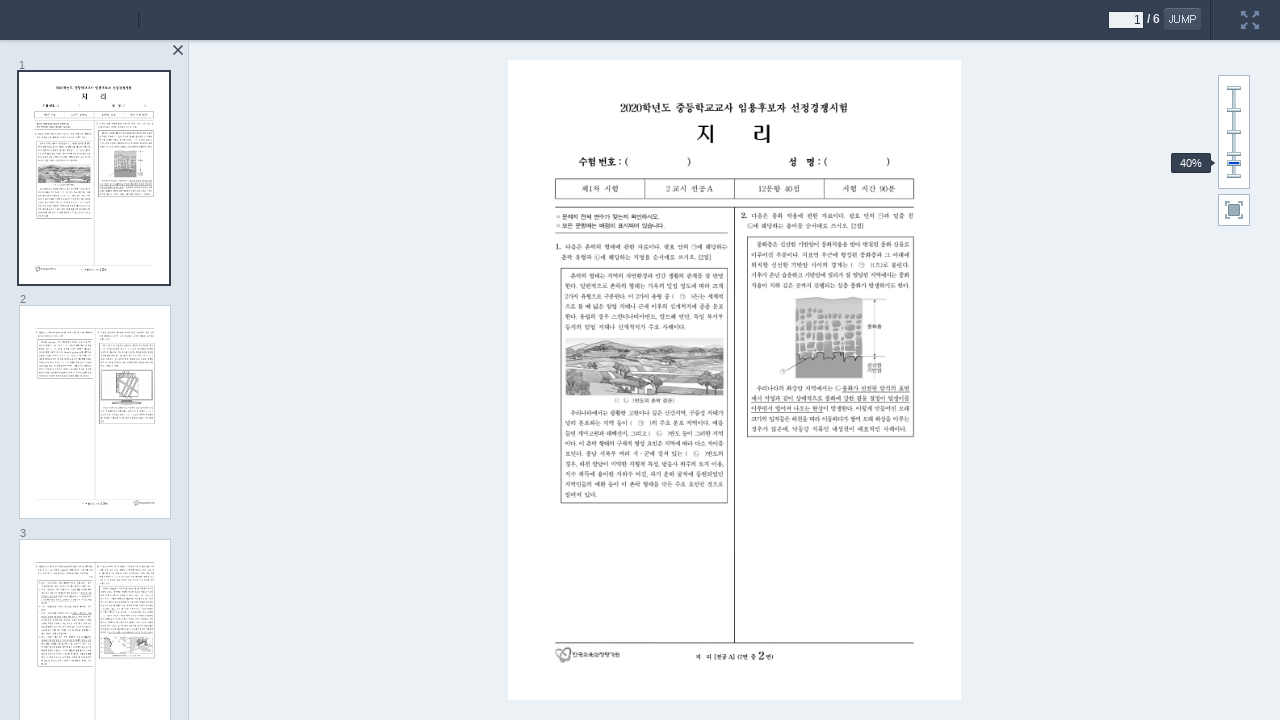

--- FILE ---
content_type: text/html
request_url: https://www.cku.ac.kr/skin/doc.html?fn=155569_1_1574624982099&rs=/result/bbs/647
body_size: 3455
content:
<!DOCTYPE html PUBLIC "-//W3C//DTD XHTML 1.0 Transitional//EN" "http://www.w3.org/TR/xhtml1/DTD/xhtml1-transitional.dtd">
<html lang="ko" xmlns="http://www.w3.org/1999/xhtml" >
	<head>
		<title>문서뷰어</title>
		<meta content="IE=8,IE=10" http-equiv="X-UA-Compatible"/>
		<meta content="text/html; charset=UTF-8" http-equiv="content-type"/>
		<meta content="Synap Document Viewer 2016(v4.23.1)" name="GENERATOR"/>
		<script src="jquery.min.js" type="text/javascript"></script>
		<script src="spin.min.js" type="text/javascript"></script>
		<script src="api.js" type="text/javascript"></script>
		<script src="common.js" type="text/javascript"></script>
		<script src="browser_check.js" type="text/javascript"></script>
		<link rel="icon" href="image/common/favicon.ico" />
		<link rel="stylesheet" type="text/css" href="css/style.css" />
		<link rel="stylesheet" type="text/css" href="css/print.css" media="print" />
		<style type="text/css">v\:shape,v\:shapetype,v\:formulas,v\:fill,v\:f,v\:handles,v\:h,v\:stroke,v\:line,v\:path,v\:textpath,v\:textbox,v\:group,v\:image,v\:rect,v\:imagedata,v\:arc,v\:curve,v\:oval,v\:polyline,v\:roundrect {
				behavior: url(#default#VML);
			}
			o\:* {
				behavior: url(#default#VML);
			}
		</style>
		<style type="text/css">
			.fullScreenOnly { display: none; }
			:fullscreen .fullScreenOnly { display: block;} 
			:-webkit-full-screen .fullScreenOnly { display: block; }
			:-moz-full-screen .fullScreenOnly { display: block; }
			:-ms-full-screen .fullScreenOnly { display: block; }
			:-o-full-screen .fullScreenOnly { display: block; }
			:fullscreen .normalScreenOnly { display: none !important;} 
			:-webkit-full-screen .normalScreenOnly { display: none !important; }
			:-moz-full-screen .normalScreenOnly { display: none !important; }
			:-ms-full-screen .normalScreenOnly { display: none !important; }
			:-o-full-screen .normalScreenOnly { display: none !important; }
			:fullscreen #container { top: 0; height: 100%; }
			:-webkit-full-screen #container { top: 0; height: 100%; }
			:-moz-full-screen #container { top: 0; height: 100%; }
			:-o-full-screen #container { top: 0; height: 100%; }
			:-ms-full-screen #container { top: 0; height: 100%; }
			*+html,body{height:100%;overflow:hidden;}
		</style>
		<script type="text/javascript">
			var ieCompatible = 8;
		</script>
	</head>
	<body>
		<script type="text/javascript">
			(function () {
				if( BROWSER.isMobile() ){
					location.href = location.href.replace('doc.html', 'doc_mobile.xhtml');
				}
				api.loadCommon();
				if (localSynap.properties.isRenderServer === true) {
					var key = api.getParameter('key');
					key = key.replace('#', '');

					var contextPath = api.getParameter('contextPath');
					if (contextPath!=undefined){
						contextPath = contextPath.replace('#', '');
						contextPath = contextPath[contextPath.length-1] == '/' ? contextPath : contextPath + '/';
					}
					
					api.parseStatus(key, contextPath);
					
				} else {
					var fileName = api.getParameter('fn');
					if (fileName!=undefined){
						fileName = fileName.replace('#', '');
					}
					var rsDir = api.getParameter('rs');
					if (rsDir!=undefined){
						rsDir = rsDir.replace('#', '');
						rsDir = rsDir[rsDir.length-1] == '/' ? rsDir : rsDir + '/';
					}else {
						rsDir = "/hcv_viewer_skin/";
					}
					api.getXml(fileName, rsDir);
				}
			})();
		</script>
        <div id="loading">
        </div>
	</body>
</html>


--- FILE ---
content_type: text/html
request_url: https://www.cku.ac.kr/skin/pdf_skin.html
body_size: 4033
content:
<div id="wrap">
	<!-- Header START -->
	<div id="headerWrap" class="normalScreenOnly">
		<div id="header" class="headerShadow dk1">
			<!-- Logo START -->
			<div id="headLogo"><img src="image/header/logo.png" alt="로고" /></div>
			<!-- Logo END -->
			<!-- Title START -->
			<!-- <div id="headTitle" class="title tx1"><img id="iconImage" align="absmiddle" alt="아이콘" /></div> -->
			<!-- Title END -->
			<!-- Header right START -->
			<div id="headRight" class="navigation dk1">
				<div class="jump">
					<input id="inputPageNumber" type="text" class="input1 tAr lt1" onkeydown="return checkNumber(event)" onkeyup="removeChar(event)" tabindex="1" /> / <span id="totalPageNumber"></span>
					<a href="#" id="slideJumpButton" title="이동" tabindex="2"><img src="image/header/btn_jump.png" alt="이동" title="이동"/></a>
				</div>
				<div class="gnb">
					<a id="downloadBtn" href="#" title="다운로드" tabindex="3" style="display:none;"><img src="image/header/navi_download.png" alt="다운로드" title="다운로드"/></a>
					<a id="printBtn" href="#" title="인쇄" tabindex="4" style="display:none;"><img src="image/header/navi_print.png" alt="인쇄" title="인쇄"/></a>
					<!-- sns layer START -->
					<a id="snsBtn" href="#" title="공유" tabindex="6" style="display:none;"><img src="image/sns/navi_share.png" alt="공유" title="공유"/></a>
					<!-- sns layer END -->
					<!-- <a id="searchBoxBtn" href="#"><img src="image/header/navi_search.png" alt="검색" title="검색 Ctrl+f"/></a> -->
					<a id="fullScreenBtn" href="#" title="전체화면" tabindex="5"><img src="image/header/navi_fullscreen.png" alt="전체화면" title="전체화면"/></a>
				</div>
			</div>
			<!-- Header right END -->
		</div>
        <!--
		<div id="searchBox" class="dk1 searchBox">
			<div class="jump" style="float:right;vertical-align:middle;">
				<input id="searchText" type="text" class="input2 lt1" />
				  <a href="#" id="prevSearchTextButton" title="이전검색"><img src="image/header/btn_search_pre.png" alt="이전검색" title="이전검색"/></a>
				  <a href="#" id="nextSearchTextButton" title="다음검색"><img src="image/header/btn_search_next.png" alt="다음검색" title="다음검색"/></a>
			</div>
		</div>
		-->
	</div>
	<!-- Header END -->
	<!-- Body START -->
	<div id="container" class="lt1">
		<!-- body START -->
		<div id="contents" class="contents_pdf lt1">
		</div>
		<!-- body END -->
		<!-- Left thumbnail START -->
		<div id="thumbnail" class="leftPanel lt2 leftPanelWraper normalScreenOnly">
			<div id="indexWrap" class="leftPanel lt2"></div>
			<a href="#" class="closeBtn" title="목록 닫기" tabindex="7"><img src="image/common/btn_thumbnail_close.png" alt="목록 닫기" title="목록 닫기"/></a>
		</div>
		<!-- Left thumbnail END -->
		<!-- If you close left thumbnail START -->
		<div id="leftPanel_hidden" class="normalScreenOnly">
			<a href="#" class="openThumbnail" title="목록 열기" tabindex="7" style="display:none;"><img src="image/common/btn_thumbnail_open.png" alt="목록 열기" title="목록 열기"/></a>
		</div>
		<!-- If you close left thumbnail END -->
		<!-- Right ScaleBar START -->
        <div id="documentScale" class="document_ctrl normalScaleTop">
          <div id="scaleValueTag" class="value"></div>
          <div class="documentTool">
            <a href="#" class="fit" onclick="return false;" title="쪽맞춤 보기" tabindex="9"></a>
            <a href="#" class="rotateClockwise" onclick="return false;" alt="시계방향회전" title="시계방향회전" style="display:none;" tabindex="8"></a>
          </div>
        </div>
		<!-- Right ScaleBar END -->
		<div class="exitscreen fullScreenOnly">
			<a id="exitFullScreenBtn" href="#" title="전체화면닫기" tabindex="5">
				<img src="image/common/btn_fullscreen_close.png" alt="전체화면닫기" title="전체화면닫기" />
			</a>
		</div>
	</div>
	<!--Body END -->
</div>


--- FILE ---
content_type: text/xml
request_url: https://www.cku.ac.kr/result/bbs/647/155569_1_1574624982099.xml
body_size: 1083
content:
<?xml version='1.0' encoding='utf-8'?>
<index>
<use_single_page>false</use_single_page>
<file_name><![CDATA[155569_1_1574624982099]]></file_name>
<file_type>pdf</file_type>
<w_m>false</w_m>
<pdf_cnt>6</pdf_cnt>
<pdf_list>
<pdf>
<id>1</id>
<title>Page 1</title>
<path_html><![CDATA[155569_1_1574624982099.files/1.png]]></path_html>
<w>1122</w>
<h>1588</h>
</pdf>
<pdf>
<id>2</id>
<title>Page 2</title>
<path_html><![CDATA[155569_1_1574624982099.files/2.png]]></path_html>
<w>1122</w>
<h>1588</h>
</pdf>
<pdf>
<id>3</id>
<title>Page 3</title>
<path_html><![CDATA[155569_1_1574624982099.files/3.png]]></path_html>
<w>1122</w>
<h>1588</h>
</pdf>
<pdf>
<id>4</id>
<title>Page 4</title>
<path_html><![CDATA[155569_1_1574624982099.files/4.png]]></path_html>
<w>1122</w>
<h>1588</h>
</pdf>
<pdf>
<id>5</id>
<title>Page 5</title>
<path_html><![CDATA[155569_1_1574624982099.files/5.png]]></path_html>
<w>1122</w>
<h>1588</h>
</pdf>
<pdf>
<id>6</id>
<title>Page 6</title>
<path_html><![CDATA[155569_1_1574624982099.files/6.png]]></path_html>
<w>1122</w>
<h>1588</h>
</pdf>
</pdf_list>
</index>


--- FILE ---
content_type: text/xml
request_url: https://www.cku.ac.kr/result/bbs/647/155569_1_1574624982099.files/155569_1_1574624982099_1.xml
body_size: 90096
content:
<?xml version="1.0" encoding="UTF-8" ?>
<document>
<page w="1122" h="1588">
<text l='465.276306' t='1473.875244' w='10.666667' h='14.008319' >지</text>
<text l='466.276917' t='1486.883057' w='0.000000' h='0.000000' > </text>
<text l='492.292328' t='1473.875244' w='9.333334' h='14.008319' >리</text>
<text l='492.292328' t='1486.883057' w='0.000000' h='0.000000' > </text>
<text l='512.304199' t='1474.875854' w='4.000000' h='13.007725' >[</text>
<text l='516.306641' t='1473.875244' w='12.000000' h='14.008319' >전</text>
<text l='530.314941' t='1474.875854' w='12.000000' h='13.007725' >공</text>
<text l='546.324463' t='1486.883057' w='0.000000' h='0.000000' > </text>
<text l='546.324463' t='1475.876465' w='10.666667' h='11.006536' >A</text>
<text l='557.330994' t='1474.875854' w='4.000000' h='13.007725' >]</text>
<text l='557.330994' t='1486.883057' w='0.000000' h='0.000000' > </text>
<text l='570.338684' t='1474.875854' w='2.666667' h='13.007725' >(</text>
<text l='574.341064' t='1475.876465' w='6.666667' h='12.007130' >7</text>
<text l='582.345825' t='1473.875244' w='12.000000' h='14.008319' >면</text>
<text l='582.345825' t='1486.883057' w='0.000000' h='0.000000' > </text>
<text l='601.357117' t='1474.875854' w='12.000000' h='13.007725' >중</text>
<text l='602.357727' t='1486.883057' w='0.000000' h='0.000000' > </text>
<text l='622.369629' t='1468.872314' w='12.000000' h='19.011290' >2</text>
<text l='621.369019' t='1487.883545' w='0.000000' h='0.000000' > </text>
<text l='639.379700' t='1473.875244' w='12.000000' h='14.008319' >면</text>
<text l='653.388000' t='1474.875854' w='2.666667' h='13.007725' >)</text>
<text l='652.387451' t='1486.883057' w='0.000000' h='0.000000' ></text>
<text l='652.387451' t='1486.883057' w='0.000000' h='0.000000' ></text>
<text l='121.071899' t='386.229370' w='6.666667' h='6.003565' >◦</text>
<text l='134.079620' t='383.227600' w='12.000000' h='12.007130' >문</text>
<text l='148.087952' t='382.226990' w='12.000000' h='14.008319' >제</text>
<text l='161.095673' t='382.226990' w='12.000000' h='14.008319' >지</text>
<text l='173.102783' t='379.225189' w='5.333333' h='15.008913' > </text>
<text l='180.106964' t='382.226990' w='12.000000' h='13.007725' >전</text>
<text l='194.115280' t='382.226990' w='12.000000' h='14.008319' >체</text>
<text l='206.122406' t='379.225189' w='5.333333' h='15.008913' > </text>
<text l='215.127747' t='382.226990' w='9.333334' h='13.007725' >면</text>
<text l='226.134277' t='382.226990' w='12.000000' h='14.008319' >수</text>
<text l='239.142014' t='382.226990' w='13.333334' h='14.008319' >가</text>
<text l='252.149750' t='379.225189' w='5.333333' h='15.008913' > </text>
<text l='260.154480' t='382.226990' w='12.000000' h='13.007725' >맞</text>
<text l='272.161621' t='383.227600' w='13.333334' h='12.007130' >는</text>
<text l='285.169342' t='382.226990' w='12.000000' h='14.008319' >지</text>
<text l='298.177063' t='379.225189' w='5.333333' h='15.008913' > </text>
<text l='305.181244' t='382.226990' w='12.000000' h='14.008319' >확</text>
<text l='319.189545' t='382.226990' w='10.666667' h='13.007725' >인</text>
<text l='332.197266' t='382.226990' w='12.000000' h='14.008319' >하</text>
<text l='345.205017' t='382.226990' w='12.000000' h='14.008319' >시</text>
<text l='358.212738' t='383.227600' w='12.000000' h='11.006536' >오</text>
<text l='373.221649' t='393.233521' w='0.000000' h='2.001188' >.</text>
<text l='371.220459' t='394.234100' w='0.000000' h='0.000000' ></text>
<text l='371.220459' t='394.234100' w='0.000000' h='0.000000' ></text>
<text l='121.071899' t='408.242432' w='6.666667' h='6.003565' >◦</text>
<text l='134.079620' t='406.241272' w='12.000000' h='10.005942' >모</text>
<text l='148.087952' t='405.240662' w='12.000000' h='12.007130' >든</text>
<text l='160.095078' t='401.238281' w='5.333333' h='15.008913' > </text>
<text l='167.099228' t='405.240662' w='12.000000' h='12.007130' >문</text>
<text l='181.107544' t='404.240051' w='12.000000' h='13.007725' >항</text>
<text l='194.115280' t='404.240051' w='12.000000' h='14.008319' >에</text>
<text l='207.122986' t='405.240662' w='12.000000' h='12.007130' >는</text>
<text l='219.130127' t='401.238281' w='5.333333' h='15.008913' > </text>
<text l='227.134888' t='404.240051' w='12.000000' h='14.008319' >배</text>
<text l='239.142014' t='404.240051' w='12.000000' h='13.007725' >점</text>
<text l='254.150925' t='404.240051' w='10.666667' h='14.008319' >이</text>
<text l='265.157471' t='401.238281' w='5.333333' h='15.008913' > </text>
<text l='273.162231' t='406.241272' w='12.000000' h='10.005942' >표</text>
<text l='285.169342' t='404.240051' w='12.000000' h='14.008319' >시</text>
<text l='299.177673' t='404.240051' w='12.000000' h='13.007725' >되</text>
<text l='312.185394' t='404.240051' w='12.000000' h='14.008319' >어</text>
<text l='324.192505' t='401.238281' w='5.333333' h='15.008913' > </text>
<text l='333.197876' t='404.240051' w='12.000000' h='14.008319' >있</text>
<text l='345.205017' t='404.240051' w='12.000000' h='14.008319' >습</text>
<text l='359.213318' t='404.240051' w='10.666667' h='13.007725' >니</text>
<text l='372.221039' t='404.240051' w='12.000000' h='13.007725' >다</text>
<text l='386.229370' t='415.246582' w='0.000000' h='2.001188' >.</text>
<text l='384.228149' t='416.247192' w='0.000000' h='0.000000' ></text>
<text l='384.228149' t='416.247192' w='0.000000' h='0.000000' ></text>
<text l='119.070709' t='456.270966' w='6.666667' h='13.007725' >1</text>
<text l='127.075462' t='467.277466' w='4.000000' h='3.001782' >.</text>
<text l='127.075462' t='469.278687' w='0.000000' h='0.000000' > </text>
<text l='142.084381' t='457.271545' w='13.333334' h='14.008319' >다</text>
<text l='156.092697' t='457.271545' w='13.333334' h='14.008319' >음</text>
<text l='170.101013' t='456.270966' w='13.333334' h='14.008319' >은</text>
<text l='183.108749' t='454.269775' w='5.333333' h='15.008913' > </text>
<text l='190.112900' t='457.271545' w='13.333334' h='13.007725' >촌</text>
<text l='205.121811' t='457.271545' w='12.000000' h='14.008319' >락</text>
<text l='218.129547' t='457.271545' w='10.666667' h='14.008319' >의</text>
<text l='231.137253' t='454.269775' w='5.333333' h='15.008913' > </text>
<text l='239.142014' t='457.271545' w='10.666667' h='14.008319' >형</text>
<text l='253.150330' t='457.271545' w='10.666667' h='14.008319' >태</text>
<text l='267.158661' t='456.270966' w='10.666667' h='15.008913' >에</text>
<text l='279.165771' t='454.269775' w='5.333333' h='15.008913' > </text>
<text l='287.170532' t='457.271545' w='12.000000' h='13.007725' >관</text>
<text l='300.178253' t='457.271545' w='13.333334' h='13.007725' >한</text>
<text l='313.185974' t='454.269775' w='5.333333' h='15.008913' > </text>
<text l='321.190735' t='456.270966' w='13.333334' h='15.008913' >자</text>
<text l='334.198456' t='459.272766' w='13.333334' h='10.005942' >료</text>
<text l='349.207367' t='456.270966' w='10.666667' h='15.008913' >이</text>
<text l='362.215088' t='457.271545' w='13.333334' h='14.008319' >다</text>
<text l='376.223450' t='468.278076' w='0.000000' h='2.001188' >.</text>
<text l='375.222839' t='469.278687' w='0.000000' h='0.000000' > </text>
<text l='386.229370' t='457.271545' w='13.333334' h='13.007725' >괄</text>
<text l='399.237061' t='458.272156' w='13.333334' h='12.007130' >호</text>
<text l='413.245422' t='454.269775' w='5.333333' h='15.008913' > </text>
<text l='421.250183' t='457.271545' w='12.000000' h='13.007725' >안</text>
<text l='434.257874' t='457.271545' w='10.666667' h='14.008319' >의</text>
<text l='447.265594' t='454.269775' w='5.333333' h='15.008913' > </text>
<text l='455.270355' t='457.271545' w='12.000000' h='14.008319' >㉠</text>
<text l='469.278687' t='456.270966' w='10.666667' h='15.008913' >에</text>
<text l='481.285828' t='454.269775' w='5.333333' h='15.008913' > </text>
<text l='489.290588' t='457.271545' w='12.000000' h='14.008319' >해</text>
<text l='503.298889' t='457.271545' w='12.000000' h='14.008319' >당</text>
<text l='516.306641' t='457.271545' w='13.333334' h='14.008319' >하</text>
<text l='530.314941' t='458.272156' w='13.333334' h='12.007130' >는</text>
<text l='544.323242' t='454.269775' w='5.333333' h='15.008913' > </text>
<text l='544.323242' t='469.278687' w='0.000000' h='0.000000' ></text>
<text l='544.323242' t='469.278687' w='0.000000' h='0.000000' ></text>
<text l='132.078430' t='482.286377' w='13.333334' h='13.007725' >촌</text>
<text l='147.087341' t='482.286377' w='12.000000' h='14.008319' >락</text>
<text l='159.094482' t='479.284637' w='5.333333' h='16.009506' > </text>
<text l='166.098633' t='482.286377' w='14.666667' h='14.008319' >유</text>
<text l='181.107544' t='482.286377' w='10.666667' h='14.008319' >형</text>
<text l='194.115280' t='482.286377' w='13.333334' h='14.008319' >과</text>
<text l='207.122986' t='479.284637' w='5.333333' h='16.009506' > </text>
<text l='215.127747' t='482.286377' w='12.000000' h='14.008319' >㉡</text>
<text l='230.136658' t='482.286377' w='9.333334' h='14.008319' >에</text>
<text l='242.143799' t='479.284637' w='5.333333' h='16.009506' > </text>
<text l='249.147949' t='482.286377' w='12.000000' h='14.008319' >해</text>
<text l='263.156281' t='482.286377' w='13.333334' h='14.008319' >당</text>
<text l='277.164612' t='482.286377' w='12.000000' h='14.008319' >하</text>
<text l='290.172302' t='483.286987' w='13.333334' h='12.007130' >는</text>
<text l='304.180634' t='479.284637' w='4.000000' h='16.009506' > </text>
<text l='311.184814' t='482.286377' w='10.666667' h='14.008319' >지</text>
<text l='325.193115' t='482.286377' w='10.666667' h='14.008319' >명</text>
<text l='338.200836' t='482.286377' w='13.333334' h='14.008319' >을</text>
<text l='352.209167' t='479.284637' w='5.333333' h='16.009506' > </text>
<text l='359.213318' t='482.286377' w='13.333334' h='13.007725' >순</text>
<text l='372.221039' t='482.286377' w='12.000000' h='15.008913' >서</text>
<text l='387.229950' t='482.286377' w='12.000000' h='14.008319' >대</text>
<text l='400.237671' t='483.286987' w='13.333334' h='12.007130' >로</text>
<text l='414.245972' t='479.284637' w='4.000000' h='16.009506' > </text>
<text l='421.250183' t='483.286987' w='13.333334' h='11.006536' >쓰</text>
<text l='435.258484' t='482.286377' w='10.666667' h='14.008319' >시</text>
<text l='448.266205' t='482.286377' w='13.333334' h='12.007130' >오</text>
<text l='463.275116' t='493.292938' w='0.000000' h='2.001188' >.</text>
<text l='462.274506' t='495.294128' w='0.000000' h='0.000000' > </text>
<text l='473.281067' t='482.286377' w='4.000000' h='14.008319' >[</text>
<text l='477.283417' t='483.286987' w='6.666667' h='12.007130' >2</text>
<text l='484.287598' t='482.286377' w='12.000000' h='14.008319' >점</text>
<text l='498.295898' t='482.286377' w='2.666667' h='14.008319' >]</text>
<text l='498.295898' t='495.294128' w='0.000000' h='0.000000' ></text>
<text l='498.295898' t='495.294128' w='0.000000' h='0.000000' ></text>
<text l='155.092102' t='529.314331' w='13.333334' h='13.007725' >촌</text>
<text l='169.100418' t='528.313721' w='12.000000' h='15.008913' >락</text>
<text l='182.108139' t='528.313721' w='10.666667' h='15.008913' >의</text>
<text l='195.115875' t='526.312561' w='4.000000' h='15.008913' > </text>
<text l='201.119431' t='528.313721' w='10.666667' h='15.008913' >형</text>
<text l='214.127167' t='528.313721' w='12.000000' h='15.008913' >태</text>
<text l='227.134888' t='529.314331' w='13.333334' h='13.007725' >는</text>
<text l='240.142609' t='526.312561' w='5.333333' h='15.008913' > </text>
<text l='246.146164' t='528.313721' w='12.000000' h='15.008913' >지</text>
<text l='260.154480' t='528.313721' w='10.666667' h='15.008913' >역</text>
<text l='273.162231' t='528.313721' w='10.666667' h='15.008913' >의</text>
<text l='286.169952' t='526.312561' w='5.333333' h='15.008913' > </text>
<text l='292.173523' t='528.313721' w='13.333334' h='15.008913' >자</text>
<text l='306.181824' t='528.313721' w='12.000000' h='14.008319' >연</text>
<text l='318.188965' t='528.313721' w='13.333334' h='14.008319' >환</text>
<text l='332.197266' t='528.313721' w='10.666667' h='15.008913' >경</text>
<text l='345.205017' t='528.313721' w='13.333334' h='15.008913' >과</text>
<text l='358.212738' t='526.312561' w='5.333333' h='15.008913' > </text>
<text l='365.216888' t='528.313721' w='12.000000' h='14.008319' >인</text>
<text l='378.224609' t='528.313721' w='12.000000' h='14.008319' >간</text>
<text l='390.231750' t='526.312561' w='5.333333' h='15.008913' > </text>
<text l='397.235901' t='528.313721' w='10.666667' h='15.008913' >생</text>
<text l='410.243622' t='528.313721' w='12.000000' h='15.008913' >활</text>
<text l='423.251343' t='528.313721' w='12.000000' h='15.008913' >의</text>
<text l='436.259094' t='526.312561' w='5.333333' h='15.008913' > </text>
<text l='442.262634' t='528.313721' w='13.333334' h='14.008319' >관</text>
<text l='456.270966' t='528.313721' w='10.666667' h='15.008913' >계</text>
<text l='469.278687' t='529.314331' w='13.333334' h='13.007725' >를</text>
<text l='482.286377' t='526.312561' w='4.000000' h='15.008913' > </text>
<text l='488.289978' t='528.313721' w='12.000000' h='14.008319' >잘</text>
<text l='501.297699' t='526.312561' w='4.000000' h='15.008913' > </text>
<text l='507.301239' t='528.313721' w='12.000000' h='14.008319' >반</text>
<text l='521.309570' t='528.313721' w='9.333334' h='15.008913' >영</text>
<text l='521.309570' t='541.321472' w='0.000000' h='0.000000' ></text>
<text l='521.309570' t='541.321472' w='0.000000' h='0.000000' ></text>
<text l='142.084381' t='554.329224' w='12.000000' h='13.007725' >한</text>
<text l='155.092102' t='554.329224' w='13.333334' h='14.008319' >다</text>
<text l='170.101013' t='565.335693' w='0.000000' h='2.001188' >.</text>
<text l='169.100418' t='566.336304' w='0.000000' h='0.000000' > </text>
<text l='179.106369' t='554.329224' w='12.000000' h='13.007725' >일</text>
<text l='192.114075' t='554.329224' w='13.333334' h='13.007725' >반</text>
<text l='206.122406' t='554.329224' w='10.666667' h='14.008319' >적</text>
<text l='219.130127' t='555.329773' w='13.333334' h='11.006536' >으</text>
<text l='233.138458' t='555.329773' w='13.333334' h='11.006536' >로</text>
<text l='246.146164' t='551.327393' w='5.333333' h='15.008913' > </text>
<text l='252.149750' t='554.329224' w='14.666667' h='13.007725' >촌</text>
<text l='267.158661' t='554.329224' w='12.000000' h='14.008319' >락</text>
<text l='280.166382' t='554.329224' w='12.000000' h='14.008319' >의</text>
<text l='293.174103' t='551.327393' w='5.333333' h='15.008913' > </text>
<text l='300.178253' t='554.329224' w='10.666667' h='14.008319' >형</text>
<text l='314.186584' t='554.329224' w='10.666667' h='14.008319' >태</text>
<text l='327.194305' t='555.329773' w='13.333334' h='12.007130' >는</text>
<text l='340.202026' t='551.327393' w='5.333333' h='15.008913' > </text>
<text l='346.205566' t='554.329224' w='13.333334' h='14.008319' >가</text>
<text l='360.213928' t='554.329224' w='13.333334' h='14.008319' >옥</text>
<text l='374.222229' t='554.329224' w='10.666667' h='14.008319' >의</text>
<text l='387.229950' t='551.327393' w='5.333333' h='15.008913' > </text>
<text l='393.233521' t='554.329224' w='12.000000' h='14.008319' >밀</text>
<text l='407.241821' t='554.329224' w='10.666667' h='14.008319' >집</text>
<text l='420.249573' t='551.327393' w='5.333333' h='15.008913' > </text>
<text l='426.253143' t='554.329224' w='12.000000' h='14.008319' >정</text>
<text l='440.261444' t='556.330383' w='13.333334' h='10.005942' >도</text>
<text l='455.270355' t='554.329224' w='10.666667' h='14.008319' >에</text>
<text l='467.277466' t='551.327393' w='5.333333' h='15.008913' > </text>
<text l='473.281067' t='554.329224' w='13.333334' h='14.008319' >따</text>
<text l='487.289368' t='554.329224' w='13.333334' h='14.008319' >라</text>
<text l='500.297089' t='551.327393' w='5.333333' h='15.008913' > </text>
<text l='506.300659' t='556.330383' w='13.333334' h='10.005942' >크</text>
<text l='521.309570' t='554.329224' w='10.666667' h='14.008319' >게</text>
<text l='534.317322' t='551.327393' w='5.333333' h='15.008913' > </text>
<text l='535.317871' t='566.336304' w='0.000000' h='0.000000' ></text>
<text l='535.317871' t='566.336304' w='0.000000' h='0.000000' ></text>
<text l='142.084381' t='580.344604' w='5.333333' h='12.007130' >2</text>
<text l='148.087952' t='579.344055' w='14.666667' h='15.008913' >가</text>
<text l='161.095673' t='579.344055' w='12.000000' h='15.008913' >지</text>
<text l='174.103394' t='576.342285' w='4.000000' h='16.009506' > </text>
<text l='180.106964' t='579.344055' w='13.333334' h='15.008913' >유</text>
<text l='194.115280' t='579.344055' w='10.666667' h='14.008319' >형</text>
<text l='206.122406' t='580.344604' w='13.333334' h='11.006536' >으</text>
<text l='218.129547' t='581.345215' w='13.333334' h='11.006536' >로</text>
<text l='231.137253' t='576.342285' w='5.333333' h='16.009506' > </text>
<text l='237.140839' t='580.344604' w='14.666667' h='14.008319' >구</text>
<text l='251.149139' t='580.344604' w='12.000000' h='13.007725' >분</text>
<text l='263.156281' t='579.344055' w='12.000000' h='14.008319' >된</text>
<text l='276.164001' t='579.344055' w='13.333334' h='15.008913' >다</text>
<text l='289.171722' t='590.350586' w='1.333333' h='2.001188' >.</text>
<text l='288.171143' t='592.351807' w='0.000000' h='0.000000' > </text>
<text l='299.177673' t='579.344055' w='10.666667' h='15.008913' >이</text>
<text l='310.184204' t='576.342285' w='5.333333' h='16.009506' > </text>
<text l='317.188354' t='580.344604' w='6.666667' h='12.007130' >2</text>
<text l='323.191925' t='579.344055' w='14.666667' h='15.008913' >가</text>
<text l='336.199646' t='579.344055' w='12.000000' h='15.008913' >지</text>
<text l='349.207367' t='576.342285' w='4.000000' h='16.009506' > </text>
<text l='355.210938' t='579.344055' w='13.333334' h='15.008913' >유</text>
<text l='368.218689' t='579.344055' w='12.000000' h='14.008319' >형</text>
<text l='380.225800' t='576.342285' w='5.333333' h='16.009506' > </text>
<text l='387.229950' t='580.344604' w='13.333334' h='13.007725' >중</text>
<text l='399.237061' t='576.342285' w='5.333333' h='16.009506' > </text>
<text l='407.241821' t='580.344604' w='4.000000' h='13.007725' >(</text>
<text l='406.241272' t='592.351807' w='0.000000' h='0.000000' > </text>
<text l='426.253143' t='579.344055' w='12.000000' h='14.008319' >㉠</text>
<text l='427.253723' t='592.351807' w='0.000000' h='0.000000' > </text>
<text l='454.269775' t='580.344604' w='2.666667' h='13.007725' >)</text>
<text l='458.272156' t='579.344055' w='13.333334' h='13.007725' >은</text>
<text l='470.279266' t='579.344055' w='5.333333' h='14.008319' >/</text>
<text l='475.282227' t='580.344604' w='13.333334' h='12.007130' >는</text>
<text l='488.289978' t='576.342285' w='5.333333' h='16.009506' > </text>
<text l='495.294128' t='579.344055' w='10.666667' h='15.008913' >세</text>
<text l='508.301849' t='579.344055' w='10.666667' h='15.008913' >계</text>
<text l='520.308960' t='579.344055' w='12.000000' h='15.008913' >적</text>
<text l='521.309570' t='592.351807' w='0.000000' h='0.000000' ></text>
<text l='521.309570' t='592.351807' w='0.000000' h='0.000000' ></text>
<text l='141.083786' t='605.359497' w='14.666667' h='12.007130' >으</text>
<text l='154.091507' t='606.360107' w='13.333334' h='11.006536' >로</text>
<text l='167.099228' t='602.357727' w='5.333333' h='15.008913' > </text>
<text l='173.102783' t='605.359497' w='13.333334' h='13.007725' >볼</text>
<text l='185.109924' t='602.357727' w='5.333333' h='15.008913' > </text>
<text l='192.114075' t='604.358887' w='10.666667' h='15.008913' >때</text>
<text l='192.114075' t='617.366638' w='0.000000' h='0.000000' > </text>
<text l='210.124786' t='604.358887' w='12.000000' h='15.008913' >넓</text>
<text l='224.133102' t='604.358887' w='13.333334' h='14.008319' >은</text>
<text l='237.140839' t='602.357727' w='5.333333' h='15.008913' > </text>
<text l='245.145569' t='604.358887' w='9.333334' h='15.008913' >임</text>
<text l='258.153320' t='604.358887' w='9.333334' h='15.008913' >업</text>
<text l='270.160431' t='602.357727' w='5.333333' h='15.008913' > </text>
<text l='276.164001' t='604.358887' w='12.000000' h='15.008913' >지</text>
<text l='290.172302' t='604.358887' w='10.666667' h='15.008913' >대</text>
<text l='303.180054' t='604.358887' w='13.333334' h='15.008913' >나</text>
<text l='316.187775' t='602.357727' w='5.333333' h='15.008913' > </text>
<text l='322.191345' t='606.360107' w='13.333334' h='12.007130' >근</text>
<text l='336.199646' t='604.358887' w='12.000000' h='15.008913' >세</text>
<text l='349.207367' t='602.357727' w='4.000000' h='15.008913' > </text>
<text l='356.211517' t='604.358887' w='10.666667' h='15.008913' >이</text>
<text l='368.218689' t='604.358887' w='13.333334' h='15.008913' >후</text>
<text l='382.226990' t='604.358887' w='10.666667' h='15.008913' >의</text>
<text l='395.234711' t='602.357727' w='4.000000' h='15.008913' > </text>
<text l='401.238281' t='604.358887' w='12.000000' h='14.008319' >신</text>
<text l='415.246582' t='604.358887' w='12.000000' h='15.008913' >개</text>
<text l='428.254333' t='604.358887' w='10.666667' h='15.008913' >척</text>
<text l='441.262054' t='604.358887' w='12.000000' h='15.008913' >지</text>
<text l='456.270966' t='604.358887' w='9.333334' h='15.008913' >에</text>
<text l='467.277466' t='602.357727' w='5.333333' h='15.008913' > </text>
<text l='474.281677' t='605.359497' w='13.333334' h='14.008319' >종</text>
<text l='487.289368' t='605.359497' w='13.333334' h='14.008319' >종</text>
<text l='500.297089' t='602.357727' w='5.333333' h='15.008913' > </text>
<text l='507.301239' t='605.359497' w='12.000000' h='13.007725' >분</text>
<text l='520.308960' t='606.360107' w='13.333334' h='11.006536' >포</text>
<text l='521.309570' t='617.366638' w='0.000000' h='0.000000' ></text>
<text l='521.309570' t='617.366638' w='0.000000' h='0.000000' ></text>
<text l='142.084381' t='630.374390' w='12.000000' h='13.007725' >한</text>
<text l='155.092102' t='630.374390' w='13.333334' h='14.008319' >다</text>
<text l='169.100418' t='641.380859' w='0.000000' h='2.001188' >.</text>
<text l='168.099823' t='642.381470' w='0.000000' h='0.000000' > </text>
<text l='177.105164' t='630.374390' w='13.333334' h='14.008319' >유</text>
<text l='191.113495' t='630.374390' w='10.666667' h='14.008319' >럽</text>
<text l='204.121216' t='630.374390' w='10.666667' h='14.008319' >의</text>
<text l='205.121811' t='642.381470' w='0.000000' h='0.000000' > </text>
<text l='223.132507' t='630.374390' w='10.666667' h='14.008319' >경</text>
<text l='237.140839' t='630.374390' w='13.333334' h='14.008319' >우</text>
<text l='250.148544' t='627.372559' w='5.333333' h='15.008913' > </text>
<text l='256.152100' t='632.375549' w='13.333334' h='10.005942' >스</text>
<text l='270.160431' t='630.374390' w='13.333334' h='13.007725' >칸</text>
<text l='283.168152' t='630.374390' w='12.000000' h='14.008319' >디</text>
<text l='297.176483' t='630.374390' w='13.333334' h='14.008319' >나</text>
<text l='311.184814' t='630.374390' w='12.000000' h='14.008319' >비</text>
<text l='326.193726' t='630.374390' w='12.000000' h='14.008319' >아</text>
<text l='339.201416' t='630.374390' w='13.333334' h='13.007725' >반</text>
<text l='352.209167' t='632.375549' w='13.333334' h='10.005942' >도</text>
<text l='367.218079' t='641.380859' w='1.333333' h='4.002377' >,</text>
<text l='366.217499' t='642.381470' w='0.000000' h='0.000000' > </text>
<text l='375.222839' t='630.374390' w='13.333334' h='13.007725' >발</text>
<text l='389.231140' t='632.375549' w='13.333334' h='10.005942' >트</text>
<text l='403.239471' t='630.374390' w='12.000000' h='14.008319' >해</text>
<text l='416.247192' t='627.372559' w='5.333333' h='15.008913' > </text>
<text l='423.251343' t='630.374390' w='12.000000' h='13.007725' >연</text>
<text l='437.259644' t='630.374390' w='12.000000' h='13.007725' >안</text>
<text l='450.267395' t='641.380859' w='1.333333' h='4.002377' >,</text>
<text l='450.267395' t='642.381470' w='0.000000' h='0.000000' > </text>
<text l='459.272766' t='630.374390' w='13.333334' h='14.008319' >독</text>
<text l='474.281677' t='630.374390' w='12.000000' h='13.007725' >일</text>
<text l='486.288788' t='627.372559' w='5.333333' h='15.008913' > </text>
<text l='493.292938' t='630.374390' w='12.000000' h='14.008319' >북</text>
<text l='506.300659' t='630.374390' w='12.000000' h='14.008319' >서</text>
<text l='520.308960' t='630.374390' w='13.333334' h='14.008319' >부</text>
<text l='534.317322' t='627.372559' w='5.333333' h='15.008913' > </text>
<text l='535.317871' t='642.381470' w='0.000000' h='0.000000' ></text>
<text l='535.317871' t='642.381470' w='0.000000' h='0.000000' ></text>
<text l='142.084381' t='656.389771' w='12.000000' h='13.007725' >등</text>
<text l='155.092102' t='655.389221' w='12.000000' h='15.008913' >지</text>
<text l='169.100418' t='655.389221' w='12.000000' h='15.008913' >의</text>
<text l='182.108139' t='652.387451' w='5.333333' h='16.009506' > </text>
<text l='191.113495' t='655.389221' w='9.333334' h='14.008319' >임</text>
<text l='204.121216' t='655.389221' w='10.666667' h='15.008913' >업</text>
<text l='217.128937' t='652.387451' w='5.333333' h='16.009506' > </text>
<text l='224.133102' t='655.389221' w='12.000000' h='15.008913' >지</text>
<text l='238.141418' t='655.389221' w='12.000000' h='15.008913' >대</text>
<text l='251.149139' t='655.389221' w='14.666667' h='15.008913' >나</text>
<text l='265.157471' t='652.387451' w='5.333333' h='16.009506' > </text>
<text l='272.161621' t='655.389221' w='12.000000' h='14.008319' >신</text>
<text l='286.169952' t='655.389221' w='12.000000' h='15.008913' >개</text>
<text l='300.178253' t='655.389221' w='10.666667' h='15.008913' >척</text>
<text l='314.186584' t='655.389221' w='10.666667' h='15.008913' >지</text>
<text l='327.194305' t='655.389221' w='13.333334' h='15.008913' >가</text>
<text l='341.202637' t='652.387451' w='4.000000' h='16.009506' > </text>
<text l='348.206787' t='656.389771' w='13.333334' h='14.008319' >주</text>
<text l='362.215088' t='656.389771' w='13.333334' h='12.007130' >요</text>
<text l='375.222839' t='652.387451' w='5.333333' h='16.009506' > </text>
<text l='382.226990' t='655.389221' w='13.333334' h='15.008913' >사</text>
<text l='397.235901' t='655.389221' w='10.666667' h='15.008913' >례</text>
<text l='411.244232' t='655.389221' w='9.333334' h='15.008913' >이</text>
<text l='423.251343' t='655.389221' w='13.333334' h='15.008913' >다</text>
<text l='438.260254' t='666.395752' w='0.000000' h='2.001188' >.</text>
<text l='437.259644' t='668.396912' w='0.000000' h='0.000000' ></text>
<text l='437.259644' t='668.396912' w='0.000000' h='0.000000' ></text>
<text l='155.092102' t='868.515747' w='13.333334' h='15.008913' >우</text>
<text l='169.100418' t='868.515747' w='10.666667' h='15.008913' >리</text>
<text l='181.107544' t='868.515747' w='13.333334' h='15.008913' >나</text>
<text l='195.115875' t='868.515747' w='12.000000' h='15.008913' >라</text>
<text l='209.124191' t='868.515747' w='10.666667' h='15.008913' >에</text>
<text l='221.131317' t='868.515747' w='12.000000' h='15.008913' >서</text>
<text l='234.139038' t='870.516968' w='13.333334' h='12.007130' >는</text>
<text l='247.146774' t='866.514587' w='5.333333' h='15.008913' > </text>
<text l='253.150330' t='868.515747' w='13.333334' h='15.008913' >광</text>
<text l='266.158081' t='868.515747' w='13.333334' h='15.008913' >활</text>
<text l='279.165771' t='868.515747' w='13.333334' h='14.008319' >한</text>
<text l='292.173523' t='866.514587' w='5.333333' h='15.008913' > </text>
<text l='298.177063' t='871.517517' w='13.333334' h='10.005942' >고</text>
<text l='311.184814' t='868.515747' w='12.000000' h='14.008319' >원</text>
<text l='325.193115' t='868.515747' w='10.666667' h='15.008913' >이</text>
<text l='337.200256' t='868.515747' w='13.333334' h='15.008913' >나</text>
<text l='350.207977' t='866.514587' w='5.333333' h='15.008913' > </text>
<text l='357.212128' t='868.515747' w='10.666667' h='14.008319' >깊</text>
<text l='369.219238' t='868.515747' w='13.333334' h='14.008319' >은</text>
<text l='382.226990' t='866.514587' w='5.333333' h='15.008913' > </text>
<text l='388.230560' t='868.515747' w='12.000000' h='14.008319' >산</text>
<text l='401.238281' t='868.515747' w='13.333334' h='14.008319' >간</text>
<text l='414.245972' t='868.515747' w='12.000000' h='15.008913' >지</text>
<text l='428.254333' t='868.515747' w='10.666667' h='15.008913' >역</text>
<text l='441.262054' t='880.522888' w='1.333333' h='4.002377' >,</text>
<text l='440.261444' t='881.523438' w='0.000000' h='0.000000' > </text>
<text l='449.266815' t='870.516968' w='13.333334' h='13.007725' >구</text>
<text l='462.274506' t='869.516357' w='13.333334' h='14.008319' >릉</text>
<text l='475.282227' t='868.515747' w='12.000000' h='15.008913' >성</text>
<text l='488.289978' t='866.514587' w='5.333333' h='15.008913' > </text>
<text l='494.293549' t='868.515747' w='10.666667' h='15.008913' >지</text>
<text l='507.301239' t='868.515747' w='12.000000' h='15.008913' >대</text>
<text l='520.308960' t='868.515747' w='13.333334' h='15.008913' >가</text>
<text l='521.309570' t='881.523438' w='0.000000' h='0.000000' ></text>
<text l='521.309570' t='881.523438' w='0.000000' h='0.000000' ></text>
<text l='142.084381' t='894.531189' w='12.000000' h='13.007725' >널</text>
<text l='156.092697' t='894.531189' w='10.666667' h='14.008319' >리</text>
<text l='169.100418' t='891.529419' w='5.333333' h='15.008913' > </text>
<text l='175.103989' t='894.531189' w='13.333334' h='13.007725' >분</text>
<text l='188.111725' t='895.531860' w='14.666667' h='12.007130' >포</text>
<text l='202.120026' t='894.531189' w='13.333334' h='14.008319' >하</text>
<text l='216.128342' t='895.531860' w='13.333334' h='12.007130' >는</text>
<text l='230.136658' t='891.529419' w='4.000000' h='15.008913' > </text>
<text l='236.140228' t='894.531189' w='10.666667' h='14.008319' >지</text>
<text l='250.148544' t='894.531189' w='10.666667' h='14.008319' >역</text>
<text l='263.156281' t='891.529419' w='5.333333' h='15.008913' > </text>
<text l='269.159851' t='894.531189' w='13.333334' h='14.008319' >등</text>
<text l='284.168762' t='894.531189' w='9.333334' h='14.008319' >이</text>
<text l='296.175903' t='891.529419' w='5.333333' h='15.008913' > </text>
<text l='303.180054' t='894.531189' w='4.000000' h='14.008319' >(</text>
<text l='303.180054' t='906.538330' w='0.000000' h='0.000000' > </text>
<text l='323.191925' t='894.531189' w='12.000000' h='14.008319' >㉠</text>
<text l='323.191925' t='906.538330' w='0.000000' h='0.000000' > </text>
<text l='351.208557' t='894.531189' w='4.000000' h='14.008319' >)</text>
<text l='356.211517' t='894.531189' w='10.666667' h='14.008319' >의</text>
<text l='369.219238' t='891.529419' w='5.333333' h='15.008913' > </text>
<text l='375.222839' t='894.531189' w='13.333334' h='14.008319' >주</text>
<text l='389.231140' t='894.531189' w='13.333334' h='12.007130' >요</text>
<text l='402.238861' t='891.529419' w='5.333333' h='15.008913' > </text>
<text l='409.243011' t='894.531189' w='12.000000' h='13.007725' >분</text>
<text l='422.250732' t='895.531860' w='13.333334' h='12.007130' >포</text>
<text l='436.259094' t='891.529419' w='5.333333' h='15.008913' > </text>
<text l='442.262634' t='894.531189' w='12.000000' h='14.008319' >지</text>
<text l='457.271545' t='894.531189' w='9.333334' h='14.008319' >역</text>
<text l='470.279266' t='894.531189' w='10.666667' h='14.008319' >이</text>
<text l='483.286987' t='894.531189' w='13.333334' h='14.008319' >다</text>
<text l='498.295898' t='905.537781' w='0.000000' h='2.001188' >.</text>
<text l='497.295288' t='906.538330' w='0.000000' h='0.000000' > </text>
<text l='507.301239' t='894.531189' w='10.666667' h='14.008319' >예</text>
<text l='520.308960' t='894.531189' w='13.333334' h='14.008319' >를</text>
<text l='534.317322' t='891.529419' w='5.333333' h='15.008913' > </text>
<text l='535.317871' t='906.538330' w='0.000000' h='0.000000' ></text>
<text l='535.317871' t='906.538330' w='0.000000' h='0.000000' ></text>
<text l='141.083786' t='920.546631' w='13.333334' h='13.007725' >들</text>
<text l='155.092102' t='919.546082' w='12.000000' h='14.008319' >면</text>
<text l='167.099228' t='916.544312' w='5.333333' h='16.009506' > </text>
<text l='173.102783' t='919.546082' w='12.000000' h='15.008913' >개</text>
<text l='186.110519' t='919.546082' w='13.333334' h='14.008319' >마</text>
<text l='199.118256' t='922.547852' w='13.333334' h='10.005942' >고</text>
<text l='212.125961' t='919.546082' w='12.000000' h='14.008319' >원</text>
<text l='225.133698' t='919.546082' w='13.333334' h='15.008913' >과</text>
<text l='238.141418' t='916.544312' w='5.333333' h='16.009506' > </text>
<text l='244.144989' t='919.546082' w='12.000000' h='15.008913' >태</text>
<text l='257.152710' t='919.546082' w='12.000000' h='15.008913' >백</text>
<text l='269.159851' t='919.546082' w='13.333334' h='14.008319' >산</text>
<text l='283.168152' t='919.546082' w='10.666667' h='15.008913' >지</text>
<text l='296.175903' t='930.552612' w='1.333333' h='4.002377' >,</text>
<text l='296.175903' t='932.553833' w='0.000000' h='0.000000' > </text>
<text l='304.180634' t='922.547852' w='13.333334' h='9.005348' >그</text>
<text l='317.188354' t='919.546082' w='10.666667' h='15.008913' >리</text>
<text l='330.196106' t='922.547852' w='13.333334' h='10.005942' >고</text>
<text l='343.203827' t='916.544312' w='4.000000' h='16.009506' > </text>
<text l='349.207367' t='920.546631' w='4.000000' h='13.007725' >(</text>
<text l='348.206787' t='932.553833' w='0.000000' h='0.000000' > </text>
<text l='368.218689' t='919.546082' w='12.000000' h='14.008319' >㉡</text>
<text l='369.219238' t='932.553833' w='0.000000' h='0.000000' > </text>
<text l='396.235321' t='920.546631' w='2.666667' h='13.007725' >)</text>
<text l='400.237671' t='919.546082' w='13.333334' h='14.008319' >반</text>
<text l='413.245422' t='921.547241' w='13.333334' h='10.005942' >도</text>
<text l='426.253143' t='916.544312' w='4.000000' h='16.009506' > </text>
<text l='431.256104' t='920.546631' w='13.333334' h='13.007725' >등</text>
<text l='445.264404' t='919.546082' w='10.666667' h='15.008913' >이</text>
<text l='457.271545' t='916.544312' w='5.333333' h='16.009506' > </text>
<text l='463.275116' t='922.547852' w='12.000000' h='9.005348' >그</text>
<text l='476.282837' t='919.546082' w='10.666667' h='15.008913' >러</text>
<text l='489.290588' t='919.546082' w='12.000000' h='14.008319' >한</text>
<text l='501.297699' t='916.544312' w='5.333333' h='16.009506' > </text>
<text l='507.301239' t='919.546082' w='12.000000' h='15.008913' >지</text>
<text l='521.309570' t='919.546082' w='10.666667' h='15.008913' >역</text>
<text l='521.309570' t='932.553833' w='0.000000' h='0.000000' ></text>
<text l='521.309570' t='932.553833' w='0.000000' h='0.000000' ></text>
<text l='142.084381' t='944.560913' w='10.666667' h='15.008913' >이</text>
<text l='154.091507' t='944.560913' w='14.666667' h='15.008913' >다</text>
<text l='168.099823' t='956.568054' w='1.333333' h='1.000594' >.</text>
<text l='167.099228' t='957.568604' w='0.000000' h='0.000000' > </text>
<text l='176.104584' t='944.560913' w='10.666667' h='15.008913' >이</text>
<text l='188.111725' t='942.559753' w='5.333333' h='15.008913' > </text>
<text l='193.114685' t='945.561523' w='14.666667' h='13.007725' >촌</text>
<text l='207.122986' t='944.560913' w='12.000000' h='15.008913' >락</text>
<text l='219.130127' t='942.559753' w='5.333333' h='15.008913' > </text>
<text l='225.133698' t='944.560913' w='10.666667' h='15.008913' >형</text>
<text l='238.141418' t='944.560913' w='12.000000' h='15.008913' >태</text>
<text l='251.149139' t='944.560913' w='10.666667' h='15.008913' >의</text>
<text l='263.156281' t='942.559753' w='5.333333' h='15.008913' > </text>
<text l='269.159851' t='945.561523' w='13.333334' h='14.008319' >구</text>
<text l='283.168152' t='944.560913' w='9.333334' h='15.008913' >체</text>
<text l='295.175293' t='944.560913' w='10.666667' h='15.008913' >적</text>
<text l='307.182434' t='942.559753' w='5.333333' h='15.008913' > </text>
<text l='313.185974' t='944.560913' w='10.666667' h='15.008913' >형</text>
<text l='326.193726' t='944.560913' w='10.666667' h='15.008913' >성</text>
<text l='338.200836' t='942.559753' w='5.333333' h='15.008913' > </text>
<text l='344.204407' t='945.561523' w='13.333334' h='12.007130' >요</text>
<text l='358.212738' t='944.560913' w='12.000000' h='14.008319' >인</text>
<text l='370.219849' t='944.560913' w='13.333334' h='14.008319' >은</text>
<text l='382.226990' t='942.559753' w='5.333333' h='15.008913' > </text>
<text l='388.230560' t='944.560913' w='12.000000' h='15.008913' >지</text>
<text l='402.238861' t='944.560913' w='9.333334' h='15.008913' >역</text>
<text l='415.246582' t='944.560913' w='10.666667' h='15.008913' >에</text>
<text l='426.253143' t='942.559753' w='5.333333' h='15.008913' > </text>
<text l='432.256683' t='944.560913' w='13.333334' h='15.008913' >따</text>
<text l='445.264404' t='944.560913' w='13.333334' h='15.008913' >라</text>
<text l='457.271545' t='942.559753' w='5.333333' h='15.008913' > </text>
<text l='463.275116' t='944.560913' w='13.333334' h='15.008913' >다</text>
<text l='476.282837' t='946.562134' w='13.333334' h='11.006536' >소</text>
<text l='489.290588' t='942.559753' w='4.000000' h='15.008913' > </text>
<text l='495.294128' t='944.560913' w='12.000000' h='15.008913' >차</text>
<text l='508.301849' t='944.560913' w='10.666667' h='15.008913' >이</text>
<text l='520.308960' t='945.561523' w='13.333334' h='13.007725' >를</text>
<text l='521.309570' t='957.568604' w='0.000000' h='0.000000' ></text>
<text l='521.309570' t='957.568604' w='0.000000' h='0.000000' ></text>
<text l='142.084381' t='971.577026' w='12.000000' h='11.006536' >보</text>
<text l='157.093292' t='970.576355' w='10.666667' h='13.007725' >인</text>
<text l='169.100418' t='970.576355' w='13.333334' h='14.008319' >다</text>
<text l='183.108749' t='981.582947' w='1.333333' h='2.001188' >.</text>
<text l='183.108749' t='982.583496' w='0.000000' h='0.000000' > </text>
<text l='193.114685' t='970.576355' w='13.333334' h='14.008319' >충</text>
<text l='207.122986' t='970.576355' w='12.000000' h='14.008319' >남</text>
<text l='220.130722' t='967.574585' w='5.333333' h='15.008913' > </text>
<text l='227.134888' t='970.576355' w='12.000000' h='14.008319' >서</text>
<text l='241.143188' t='970.576355' w='13.333334' h='14.008319' >북</text>
<text l='255.151520' t='970.576355' w='12.000000' h='14.008319' >부</text>
<text l='268.159241' t='967.574585' w='5.333333' h='15.008913' > </text>
<text l='276.164001' t='970.576355' w='10.666667' h='14.008319' >여</text>
<text l='289.171722' t='970.576355' w='10.666667' h='14.008319' >러</text>
<text l='302.179443' t='967.574585' w='5.333333' h='15.008913' > </text>
<text l='310.184204' t='970.576355' w='10.666667' h='14.008319' >시</text>
<text l='329.195496' t='976.579956' w='1.333333' h='2.001188' >․</text>
<text l='337.200256' t='970.576355' w='13.333334' h='13.007725' >군</text>
<text l='352.209167' t='970.576355' w='9.333334' h='14.008319' >에</text>
<text l='364.216278' t='967.574585' w='5.333333' h='15.008913' > </text>
<text l='371.220459' t='970.576355' w='12.000000' h='13.007725' >걸</text>
<text l='385.228760' t='970.576355' w='10.666667' h='14.008319' >쳐</text>
<text l='398.236511' t='967.574585' w='5.333333' h='15.008913' > </text>
<text l='406.241272' t='970.576355' w='12.000000' h='14.008319' >있</text>
<text l='419.248962' t='971.577026' w='13.333334' h='12.007130' >는</text>
<text l='432.256683' t='967.574585' w='5.333333' h='15.008913' > </text>
<text l='440.261444' t='970.576355' w='4.000000' h='14.008319' >(</text>
<text l='440.261444' t='982.583496' w='0.000000' h='0.000000' > </text>
<text l='460.273315' t='970.576355' w='12.000000' h='14.008319' >㉡</text>
<text l='460.273315' t='982.583496' w='0.000000' h='0.000000' > </text>
<text l='488.289978' t='970.576355' w='4.000000' h='14.008319' >)</text>
<text l='493.292938' t='970.576355' w='13.333334' h='13.007725' >반</text>
<text l='506.300659' t='972.577576' w='13.333334' h='10.005942' >도</text>
<text l='520.308960' t='970.576355' w='12.000000' h='14.008319' >의</text>
<text l='534.317322' t='967.574585' w='5.333333' h='15.008913' > </text>
<text l='535.317871' t='982.583496' w='0.000000' h='0.000000' ></text>
<text l='535.317871' t='982.583496' w='0.000000' h='0.000000' ></text>
<text l='142.084381' t='995.591248' w='10.666667' h='14.008319' >경</text>
<text l='155.092102' t='995.591248' w='13.333334' h='14.008319' >우</text>
<text l='169.100418' t='1006.597778' w='1.333333' h='4.002377' >,</text>
<text l='168.099823' t='1008.598999' w='0.000000' h='0.000000' > </text>
<text l='177.105164' t='995.591248' w='13.333334' h='15.008913' >하</text>
<text l='190.112900' t='995.591248' w='12.000000' h='14.008319' >천</text>
<text l='203.120636' t='992.589478' w='5.333333' h='16.009506' > </text>
<text l='209.124191' t='995.591248' w='13.333334' h='14.008319' >발</text>
<text l='223.132507' t='995.591248' w='12.000000' h='14.008319' >달</text>
<text l='237.140839' t='995.591248' w='9.333334' h='15.008913' >이</text>
<text l='249.147949' t='992.589478' w='5.333333' h='16.009506' > </text>
<text l='255.151520' t='995.591248' w='10.666667' h='14.008319' >미</text>
<text l='269.159851' t='995.591248' w='12.000000' h='15.008913' >약</text>
<text l='281.166992' t='995.591248' w='13.333334' h='14.008319' >한</text>
<text l='294.174683' t='992.589478' w='5.333333' h='16.009506' > </text>
<text l='300.178253' t='995.591248' w='12.000000' h='15.008913' >지</text>
<text l='314.186584' t='995.591248' w='10.666667' h='14.008319' >형</text>
<text l='327.194305' t='995.591248' w='12.000000' h='15.008913' >적</text>
<text l='340.202026' t='992.589478' w='5.333333' h='16.009506' > </text>
<text l='345.205017' t='995.591248' w='14.666667' h='15.008913' >특</text>
<text l='359.213318' t='995.591248' w='12.000000' h='14.008319' >성</text>
<text l='373.221649' t='1006.597778' w='1.333333' h='4.002377' >,</text>
<text l='372.221039' t='1008.598999' w='0.000000' h='0.000000' > </text>
<text l='381.226410' t='995.591248' w='13.333334' h='14.008319' >밭</text>
<text l='394.234100' t='995.591248' w='13.333334' h='14.008319' >농</text>
<text l='408.242432' t='995.591248' w='12.000000' h='15.008913' >사</text>
<text l='421.250183' t='992.589478' w='4.000000' h='16.009506' > </text>
<text l='427.253723' t='995.591248' w='10.666667' h='15.008913' >위</text>
<text l='440.261444' t='996.591797' w='13.333334' h='14.008319' >주</text>
<text l='453.269165' t='995.591248' w='12.000000' h='15.008913' >의</text>
<text l='466.276917' t='992.589478' w='5.333333' h='16.009506' > </text>
<text l='472.280457' t='997.592407' w='13.333334' h='10.005942' >토</text>
<text l='485.288177' t='995.591248' w='12.000000' h='15.008913' >지</text>
<text l='486.288788' t='1008.598999' w='0.000000' h='0.000000' > </text>
<text l='505.300049' t='995.591248' w='10.666667' h='15.008913' >이</text>
<text l='518.307800' t='995.591248' w='13.333334' h='14.008319' >용</text>
<text l='532.316162' t='1006.597778' w='0.000000' h='4.002377' >,</text>
<text l='531.315552' t='1008.598999' w='0.000000' h='0.000000' ></text>
<text l='531.315552' t='1008.598999' w='0.000000' h='0.000000' ></text>
<text l='142.084381' t='1020.606079' w='10.666667' h='15.008913' >식</text>
<text l='155.092102' t='1021.606689' w='13.333334' h='14.008319' >수</text>
<text l='169.100418' t='1018.604919' w='5.333333' h='15.008913' > </text>
<text l='175.103989' t='1020.606079' w='10.666667' h='15.008913' >취</text>
<text l='188.111725' t='1021.606689' w='14.666667' h='14.008319' >득</text>
<text l='203.120636' t='1020.606079' w='10.666667' h='15.008913' >에</text>
<text l='216.128342' t='1018.604919' w='5.333333' h='15.008913' > </text>
<text l='222.131927' t='1020.606079' w='13.333334' h='15.008913' >용</text>
<text l='236.140228' t='1020.606079' w='10.666667' h='15.008913' >이</text>
<text l='249.147949' t='1020.606079' w='13.333334' h='14.008319' >한</text>
<text l='263.156281' t='1018.604919' w='4.000000' h='15.008913' > </text>
<text l='269.159851' t='1020.606079' w='10.666667' h='15.008913' >지</text>
<text l='282.167572' t='1020.606079' w='13.333334' h='15.008913' >하</text>
<text l='296.175903' t='1021.606689' w='13.333334' h='14.008319' >수</text>
<text l='310.184204' t='1018.604919' w='4.000000' h='15.008913' > </text>
<text l='316.187775' t='1020.606079' w='10.666667' h='15.008913' >여</text>
<text l='330.196106' t='1020.606079' w='12.000000' h='14.008319' >건</text>
<text l='344.204407' t='1032.613281' w='0.000000' h='4.002377' >,</text>
<text l='343.203827' t='1033.613770' w='0.000000' h='0.000000' > </text>
<text l='352.209167' t='1020.606079' w='13.333334' h='15.008913' >과</text>
<text l='366.217499' t='1020.606079' w='10.666667' h='15.008913' >거</text>
<text l='379.225189' t='1018.604919' w='5.333333' h='15.008913' > </text>
<text l='385.228760' t='1020.606079' w='13.333334' h='14.008319' >운</text>
<text l='399.237061' t='1020.606079' w='13.333334' h='15.008913' >하</text>
<text l='412.244812' t='1018.604919' w='5.333333' h='15.008913' > </text>
<text l='418.248383' t='1021.606689' w='13.333334' h='13.007725' >굴</text>
<text l='433.257294' t='1020.606079' w='12.000000' h='15.008913' >착</text>
<text l='447.265594' t='1020.606079' w='10.666667' h='15.008913' >에</text>
<text l='459.272766' t='1018.604919' w='5.333333' h='15.008913' > </text>
<text l='465.276306' t='1021.606689' w='13.333334' h='14.008319' >동</text>
<text l='479.284637' t='1020.606079' w='12.000000' h='14.008319' >원</text>
<text l='493.292938' t='1020.606079' w='10.666667' h='15.008913' >되</text>
<text l='507.301239' t='1020.606079' w='12.000000' h='15.008913' >었</text>
<text l='520.308960' t='1020.606079' w='12.000000' h='14.008319' >던</text>
<text l='534.317322' t='1018.604919' w='5.333333' h='15.008913' > </text>
<text l='535.317871' t='1033.613770' w='0.000000' h='0.000000' ></text>
<text l='535.317871' t='1033.613770' w='0.000000' h='0.000000' ></text>
<text l='142.084381' t='1046.621582' w='10.666667' h='14.008319' >지</text>
<text l='156.092697' t='1046.621582' w='9.333334' h='14.008319' >역</text>
<text l='169.100418' t='1046.621582' w='12.000000' h='13.007725' >민</text>
<text l='181.107544' t='1046.621582' w='13.333334' h='14.008319' >들</text>
<text l='195.115875' t='1046.621582' w='10.666667' h='14.008319' >의</text>
<text l='208.123596' t='1043.619751' w='5.333333' h='15.008913' > </text>
<text l='216.128342' t='1046.621582' w='10.666667' h='14.008319' >애</text>
<text l='228.135483' t='1046.621582' w='13.333334' h='13.007725' >환</text>
<text l='241.143188' t='1043.619751' w='5.333333' h='15.008913' > </text>
<text l='248.147369' t='1046.621582' w='13.333334' h='14.008319' >등</text>
<text l='262.155701' t='1046.621582' w='10.666667' h='14.008319' >이</text>
<text l='274.162811' t='1043.619751' w='5.333333' h='15.008913' > </text>
<text l='282.167572' t='1046.621582' w='10.666667' h='14.008319' >이</text>
<text l='294.174683' t='1043.619751' w='5.333333' h='15.008913' > </text>
<text l='301.178864' t='1046.621582' w='13.333334' h='13.007725' >촌</text>
<text l='315.187195' t='1046.621582' w='12.000000' h='14.008319' >락</text>
<text l='327.194305' t='1043.619751' w='5.333333' h='15.008913' > </text>
<text l='335.199066' t='1046.621582' w='10.666667' h='14.008319' >형</text>
<text l='348.206787' t='1046.621582' w='10.666667' h='14.008319' >태</text>
<text l='361.214539' t='1046.621582' w='13.333334' h='13.007725' >를</text>
<text l='374.222229' t='1043.619751' w='4.000000' h='15.008913' > </text>
<text l='381.226410' t='1046.621582' w='12.000000' h='13.007725' >만</text>
<text l='394.234100' t='1046.621582' w='13.333334' h='13.007725' >든</text>
<text l='407.241821' t='1043.619751' w='5.333333' h='15.008913' > </text>
<text l='413.245422' t='1046.621582' w='14.666667' h='14.008319' >주</text>
<text l='427.253723' t='1046.621582' w='13.333334' h='12.007130' >요</text>
<text l='440.261444' t='1043.619751' w='5.333333' h='15.008913' > </text>
<text l='447.265594' t='1046.621582' w='13.333334' h='12.007130' >요</text>
<text l='461.273926' t='1046.621582' w='12.000000' h='13.007725' >인</text>
<text l='475.282227' t='1046.621582' w='10.666667' h='13.007725' >인</text>
<text l='486.288788' t='1043.619751' w='5.333333' h='15.008913' > </text>
<text l='493.292938' t='1046.621582' w='12.000000' h='14.008319' >것</text>
<text l='506.300659' t='1047.622070' w='14.666667' h='11.006536' >으</text>
<text l='520.308960' t='1047.622070' w='13.333334' h='11.006536' >로</text>
<text l='521.309570' t='1058.628662' w='0.000000' h='0.000000' ></text>
<text l='521.309570' t='1058.628662' w='0.000000' h='0.000000' ></text>
<text l='142.084381' t='1071.636475' w='12.000000' h='14.008319' >알</text>
<text l='156.092697' t='1071.636475' w='10.666667' h='14.008319' >려</text>
<text l='169.100418' t='1071.636475' w='12.000000' h='15.008913' >져</text>
<text l='182.108139' t='1068.634644' w='5.333333' h='16.009506' > </text>
<text l='191.113495' t='1071.636475' w='10.666667' h='15.008913' >있</text>
<text l='203.120636' t='1071.636475' w='13.333334' h='15.008913' >다</text>
<text l='218.129547' t='1082.642944' w='0.000000' h='2.001188' >.</text>
<text l='217.128937' t='1084.644165' w='0.000000' h='0.000000' ></text>
<text l='217.128937' t='1084.644165' w='0.000000' h='0.000000' ></text>
<text l='579.344055' t='378.224609' w='8.000000' h='14.008319' >2</text>
<text l='588.349365' t='389.231140' w='4.000000' h='3.001782' >.</text>
<text l='588.349365' t='392.232910' w='0.000000' h='0.000000' > </text>
<text l='603.358276' t='379.225189' w='13.333334' h='14.008319' >다</text>
<text l='617.366638' t='379.225189' w='13.333334' h='14.008319' >음</text>
<text l='631.374939' t='379.225189' w='13.333334' h='13.007725' >은</text>
<text l='644.382690' t='376.223450' w='5.333333' h='16.009506' > </text>
<text l='653.388000' t='379.225189' w='13.333334' h='14.008319' >풍</text>
<text l='667.396362' t='379.225189' w='13.333334' h='14.008319' >화</text>
<text l='681.404663' t='376.223450' w='5.333333' h='16.009506' > </text>
<text l='690.410034' t='379.225189' w='13.333334' h='14.008319' >작</text>
<text l='704.418335' t='379.225189' w='13.333334' h='14.008319' >용</text>
<text l='719.427246' t='379.225189' w='10.666667' h='14.008319' >에</text>
<text l='731.434326' t='376.223450' w='5.333333' h='16.009506' > </text>
<text l='741.440308' t='379.225189' w='12.000000' h='13.007725' >관</text>
<text l='754.447998' t='379.225189' w='13.333334' h='14.008319' >한</text>
<text l='768.456299' t='376.223450' w='4.000000' h='16.009506' > </text>
<text l='777.461670' t='379.225189' w='13.333334' h='14.008319' >자</text>
<text l='791.469971' t='381.226410' w='13.333334' h='11.006536' >료</text>
<text l='805.478394' t='379.225189' w='10.666667' h='14.008319' >이</text>
<text l='818.486023' t='379.225189' w='13.333334' h='14.008319' >다</text>
<text l='833.494995' t='390.231750' w='0.000000' h='2.001188' >.</text>
<text l='832.494385' t='392.232910' w='0.000000' h='0.000000' > </text>
<text l='845.502136' t='379.225189' w='12.000000' h='14.008319' >괄</text>
<text l='858.509766' t='380.225800' w='13.333334' h='12.007130' >호</text>
<text l='872.518188' t='376.223450' w='4.000000' h='16.009506' > </text>
<text l='882.524109' t='379.225189' w='12.000000' h='13.007725' >안</text>
<text l='895.531860' t='379.225189' w='10.666667' h='14.008319' >의</text>
<text l='908.539551' t='376.223450' w='5.333333' h='16.009506' > </text>
<text l='918.545532' t='379.225189' w='12.000000' h='14.008319' >㉠</text>
<text l='931.553162' t='379.225189' w='13.333334' h='14.008319' >과</text>
<text l='945.561523' t='376.223450' w='4.000000' h='16.009506' > </text>
<text l='954.566833' t='379.225189' w='12.000000' h='14.008319' >밑</text>
<text l='968.575195' t='380.225800' w='13.333334' h='13.007725' >줄</text>
<text l='981.582947' t='376.223450' w='5.333333' h='16.009506' > </text>
<text l='991.588867' t='379.225189' w='12.000000' h='14.008319' >친</text>
<text l='1005.597168' t='376.223450' w='5.333333' h='16.009506' > </text>
<text l='1005.597168' t='392.232910' w='0.000000' h='0.000000' ></text>
<text l='1005.597168' t='392.232910' w='0.000000' h='0.000000' ></text>
<text l='593.352356' t='404.240051' w='13.333334' h='14.008319' >㉡</text>
<text l='608.361267' t='404.240051' w='10.666667' h='15.008913' >에</text>
<text l='620.368408' t='401.238281' w='5.333333' h='16.009506' > </text>
<text l='628.373169' t='404.240051' w='10.666667' h='15.008913' >해</text>
<text l='641.380859' t='404.240051' w='13.333334' h='14.008319' >당</text>
<text l='655.389221' t='404.240051' w='13.333334' h='15.008913' >하</text>
<text l='669.397522' t='405.240662' w='13.333334' h='12.007130' >는</text>
<text l='682.405273' t='401.238281' w='5.333333' h='16.009506' > </text>
<text l='689.409424' t='404.240051' w='13.333334' h='14.008319' >용</text>
<text l='704.418335' t='404.240051' w='9.333334' h='15.008913' >어</text>
<text l='717.426025' t='405.240662' w='13.333334' h='13.007725' >를</text>
<text l='730.433777' t='401.238281' w='5.333333' h='16.009506' > </text>
<text l='737.437927' t='405.240662' w='13.333334' h='13.007725' >순</text>
<text l='751.446228' t='404.240051' w='12.000000' h='15.008913' >서</text>
<text l='765.454529' t='404.240051' w='12.000000' h='15.008913' >대</text>
<text l='778.462280' t='406.241272' w='14.666667' h='11.006536' >로</text>
<text l='792.470642' t='401.238281' w='5.333333' h='16.009506' > </text>
<text l='799.474792' t='406.241272' w='13.333334' h='11.006536' >쓰</text>
<text l='814.483643' t='404.240051' w='10.666667' h='15.008913' >시</text>
<text l='827.491394' t='405.240662' w='13.333334' h='11.006536' >오</text>
<text l='841.499695' t='415.246582' w='1.333333' h='2.001188' >.</text>
<text l='840.499146' t='417.247772' w='0.000000' h='0.000000' > </text>
<text l='852.506287' t='405.240662' w='2.666667' h='13.007725' >[</text>
<text l='856.508667' t='406.241272' w='5.333333' h='11.006536' >2</text>
<text l='863.512817' t='404.240051' w='10.666667' h='15.008913' >점</text>
<text l='876.520508' t='405.240662' w='4.000000' h='13.007725' >]</text>
<text l='876.520508' t='417.247772' w='0.000000' h='0.000000' ></text>
<text l='876.520508' t='417.247772' w='0.000000' h='0.000000' ></text>
<text l='616.366028' t='451.268005' w='13.333334' h='14.008319' >풍</text>
<text l='629.373779' t='451.268005' w='13.333334' h='14.008319' >화</text>
<text l='642.381470' t='451.268005' w='13.333334' h='14.008319' >층</text>
<text l='655.389221' t='451.268005' w='13.333334' h='13.007725' >은</text>
<text l='668.396912' t='448.266205' w='5.333333' h='15.008913' > </text>
<text l='674.400513' t='451.268005' w='12.000000' h='13.007725' >신</text>
<text l='687.408203' t='451.268005' w='12.000000' h='13.007725' >선</text>
<text l='700.415955' t='451.268005' w='13.333334' h='13.007725' >한</text>
<text l='712.423035' t='448.266205' w='5.333333' h='15.008913' > </text>
<text l='718.426636' t='451.268005' w='12.000000' h='14.008319' >기</text>
<text l='731.434326' t='451.268005' w='13.333334' h='13.007725' >반</text>
<text l='745.442627' t='451.268005' w='12.000000' h='14.008319' >암</text>
<text l='758.450378' t='451.268005' w='10.666667' h='14.008319' >이</text>
<text l='770.457520' t='448.266205' w='5.333333' h='15.008913' > </text>
<text l='776.461121' t='451.268005' w='13.333334' h='14.008319' >풍</text>
<text l='789.468872' t='451.268005' w='13.333334' h='14.008319' >화</text>
<text l='802.476563' t='451.268005' w='13.333334' h='14.008319' >작</text>
<text l='815.484314' t='451.268005' w='13.333334' h='14.008319' >용</text>
<text l='828.491943' t='451.268005' w='13.333334' h='13.007725' >을</text>
<text l='841.499695' t='448.266205' w='5.333333' h='15.008913' > </text>
<text l='847.503296' t='451.268005' w='13.333334' h='13.007725' >받</text>
<text l='861.511597' t='451.268005' w='12.000000' h='14.008319' >아</text>
<text l='873.518738' t='448.266205' w='4.000000' h='15.008913' > </text>
<text l='879.522339' t='451.268005' w='12.000000' h='13.007725' >변</text>
<text l='892.530029' t='451.268005' w='12.000000' h='13.007725' >질</text>
<text l='905.537781' t='451.268005' w='12.000000' h='13.007725' >된</text>
<text l='917.544861' t='448.266205' w='5.333333' h='15.008913' > </text>
<text l='923.548462' t='451.268005' w='13.333334' h='14.008319' >풍</text>
<text l='936.556152' t='451.268005' w='13.333334' h='14.008319' >화</text>
<text l='949.563904' t='448.266205' w='5.333333' h='15.008913' > </text>
<text l='954.566833' t='451.268005' w='13.333334' h='13.007725' >산</text>
<text l='968.575195' t='451.268005' w='12.000000' h='13.007725' >물</text>
<text l='981.582947' t='452.268555' w='13.333334' h='11.006536' >로</text>
<text l='995.591248' t='448.266205' w='5.333333' h='15.008913' > </text>
<text l='995.591248' t='463.275116' w='0.000000' h='0.000000' ></text>
<text l='995.591248' t='463.275116' w='0.000000' h='0.000000' ></text>
<text l='603.358276' t='476.282837' w='10.666667' h='15.008913' >이</text>
<text l='616.366028' t='476.282837' w='13.333334' h='15.008913' >루</text>
<text l='631.374939' t='476.282837' w='9.333334' h='14.008319' >어</text>
<text l='644.382690' t='476.282837' w='12.000000' h='14.008319' >진</text>
<text l='657.390381' t='473.281067' w='5.333333' h='16.009506' > </text>
<text l='664.394531' t='477.283417' w='13.333334' h='13.007725' >부</text>
<text l='678.402832' t='477.283417' w='12.000000' h='13.007725' >분</text>
<text l='692.411133' t='476.282837' w='10.666667' h='15.008913' >이</text>
<text l='705.418884' t='476.282837' w='13.333334' h='15.008913' >다</text>
<text l='719.427246' t='487.289368' w='1.333333' h='2.001188' >.</text>
<text l='719.427246' t='489.290588' w='0.000000' h='0.000000' > </text>
<text l='729.433228' t='476.282837' w='10.666667' h='15.008913' >지</text>
<text l='742.440918' t='477.283417' w='13.333334' h='12.007130' >표</text>
<text l='756.449219' t='476.282837' w='12.000000' h='14.008319' >면</text>
<text l='770.457520' t='473.281067' w='4.000000' h='16.009506' > </text>
<text l='776.461121' t='477.283417' w='13.333334' h='13.007725' >부</text>
<text l='790.469421' t='477.283417' w='13.333334' h='12.007130' >근</text>
<text l='805.478394' t='476.282837' w='10.666667' h='15.008913' >에</text>
<text l='817.485474' t='473.281067' w='5.333333' h='16.009506' > </text>
<text l='824.489624' t='476.282837' w='10.666667' h='14.008319' >형</text>
<text l='838.497925' t='476.282837' w='10.666667' h='14.008319' >성</text>
<text l='852.506287' t='476.282837' w='12.000000' h='14.008319' >된</text>
<text l='865.514038' t='473.281067' w='5.333333' h='16.009506' > </text>
<text l='871.517517' t='476.282837' w='14.666667' h='14.008319' >풍</text>
<text l='885.525879' t='476.282837' w='13.333334' h='15.008913' >화</text>
<text l='899.534180' t='476.282837' w='13.333334' h='14.008319' >층</text>
<text l='913.542480' t='476.282837' w='13.333334' h='15.008913' >과</text>
<text l='926.550232' t='473.281067' w='5.333333' h='16.009506' > </text>
<text l='933.554382' t='479.284637' w='13.333334' h='9.005348' >그</text>
<text l='946.562134' t='473.281067' w='5.333333' h='16.009506' > </text>
<text l='954.566833' t='476.282837' w='12.000000' h='14.008319' >아</text>
<text l='968.575195' t='476.282837' w='10.666667' h='15.008913' >래</text>
<text l='982.583496' t='476.282837' w='10.666667' h='15.008913' >에</text>
<text l='982.583496' t='489.290588' w='0.000000' h='0.000000' ></text>
<text l='982.583496' t='489.290588' w='0.000000' h='0.000000' ></text>
<text l='603.358276' t='501.297699' w='10.666667' h='15.008913' >위</text>
<text l='617.366638' t='501.297699' w='10.666667' h='15.008913' >치</text>
<text l='631.374939' t='501.297699' w='13.333334' h='14.008319' >한</text>
<text l='645.383301' t='499.296509' w='5.333333' h='15.008913' > </text>
<text l='652.387451' t='501.297699' w='12.000000' h='14.008319' >신</text>
<text l='666.395752' t='501.297699' w='12.000000' h='14.008319' >선</text>
<text l='680.404053' t='501.297699' w='13.333334' h='14.008319' >한</text>
<text l='694.412354' t='499.296509' w='5.333333' h='15.008913' > </text>
<text l='701.416504' t='501.297699' w='12.000000' h='15.008913' >기</text>
<text l='716.425476' t='501.297699' w='12.000000' h='14.008319' >반</text>
<text l='731.434326' t='501.297699' w='12.000000' h='15.008913' >암</text>
<text l='744.442078' t='499.296509' w='4.000000' h='15.008913' > </text>
<text l='750.445679' t='501.297699' w='13.333334' h='15.008913' >사</text>
<text l='765.454529' t='501.297699' w='10.666667' h='15.008913' >이</text>
<text l='779.462891' t='501.297699' w='12.000000' h='15.008913' >의</text>
<text l='793.471191' t='499.296509' w='5.333333' h='15.008913' > </text>
<text l='800.475342' t='501.297699' w='10.666667' h='14.008319' >경</text>
<text l='814.483643' t='501.297699' w='12.000000' h='15.008913' >계</text>
<text l='828.491943' t='502.298279' w='13.333334' h='13.007725' >는</text>
<text l='842.500366' t='499.296509' w='5.333333' h='15.008913' > </text>
<text l='850.505066' t='502.298279' w='2.666667' h='13.007725' >(</text>
<text l='849.504517' t='514.305420' w='0.000000' h='0.000000' > </text>
<text l='869.516357' t='502.298279' w='13.333334' h='14.008319' >㉠</text>
<text l='870.516968' t='514.305420' w='0.000000' h='0.000000' > </text>
<text l='899.534180' t='502.298279' w='2.666667' h='13.007725' >)</text>
<text l='904.537109' t='502.298279' w='4.000000' h='13.007725' >(</text>
<text l='909.540161' t='502.298279' w='13.333334' h='11.006536' >으</text>
<text l='924.549011' t='502.298279' w='2.666667' h='13.007725' >)</text>
<text l='928.551453' t='503.298889' w='13.333334' h='11.006536' >로</text>
<text l='942.559753' t='499.296509' w='5.333333' h='15.008913' > </text>
<text l='949.563904' t='502.298279' w='13.333334' h='13.007725' >불</text>
<text l='964.572754' t='501.297699' w='12.000000' h='14.008319' >린</text>
<text l='978.581177' t='501.297699' w='13.333334' h='15.008913' >다</text>
<text l='992.589478' t='513.304810' w='1.333333' h='1.000594' >.</text>
<text l='992.589478' t='514.305420' w='0.000000' h='0.000000' ></text>
<text l='992.589478' t='514.305420' w='0.000000' h='0.000000' ></text>
<text l='603.358276' t='526.312561' w='10.666667' h='15.008913' >기</text>
<text l='616.366028' t='527.313171' w='13.333334' h='14.008319' >후</text>
<text l='629.373779' t='526.312561' w='13.333334' h='15.008913' >가</text>
<text l='641.380859' t='524.311401' w='5.333333' h='15.008913' > </text>
<text l='647.384460' t='527.313171' w='13.333334' h='13.007725' >온</text>
<text l='660.392212' t='526.312561' w='13.333334' h='14.008319' >난</text>
<text l='672.399292' t='524.311401' w='5.333333' h='15.008913' > </text>
<text l='678.402832' t='527.313171' w='13.333334' h='14.008319' >습</text>
<text l='691.410583' t='527.313171' w='13.333334' h='13.007725' >윤</text>
<text l='704.418335' t='526.312561' w='12.000000' h='15.008913' >하</text>
<text l='716.425476' t='529.314331' w='14.666667' h='10.005942' >고</text>
<text l='729.433228' t='524.311401' w='5.333333' h='15.008913' > </text>
<text l='735.436707' t='526.312561' w='10.666667' h='15.008913' >기</text>
<text l='748.444458' t='526.312561' w='12.000000' h='14.008319' >반</text>
<text l='761.452148' t='526.312561' w='12.000000' h='15.008913' >암</text>
<text l='775.460449' t='526.312561' w='9.333334' h='15.008913' >에</text>
<text l='786.467041' t='524.311401' w='5.333333' h='15.008913' > </text>
<text l='792.470642' t='526.312561' w='12.000000' h='14.008319' >절</text>
<text l='805.478394' t='526.312561' w='10.666667' h='15.008913' >리</text>
<text l='817.485474' t='526.312561' w='13.333334' h='15.008913' >가</text>
<text l='830.493164' t='524.311401' w='5.333333' h='15.008913' > </text>
<text l='836.496765' t='526.312561' w='12.000000' h='14.008319' >잘</text>
<text l='848.503845' t='524.311401' w='5.333333' h='15.008913' > </text>
<text l='854.507446' t='526.312561' w='12.000000' h='14.008319' >발</text>
<text l='867.515137' t='526.312561' w='12.000000' h='14.008319' >달</text>
<text l='880.522888' t='526.312561' w='12.000000' h='14.008319' >된</text>
<text l='892.530029' t='524.311401' w='5.333333' h='15.008913' > </text>
<text l='898.533630' t='526.312561' w='10.666667' h='15.008913' >지</text>
<text l='911.541260' t='526.312561' w='10.666667' h='15.008913' >역</text>
<text l='925.549683' t='526.312561' w='9.333334' h='15.008913' >에</text>
<text l='936.556152' t='526.312561' w='12.000000' h='15.008913' >서</text>
<text l='949.563904' t='528.313721' w='13.333334' h='12.007130' >는</text>
<text l='950.564453' t='539.320313' w='0.000000' h='0.000000' > </text>
<text l='967.574585' t='527.313171' w='13.333334' h='14.008319' >풍</text>
<text l='981.582947' t='526.312561' w='13.333334' h='15.008913' >화</text>
<text l='995.591248' t='524.311401' w='5.333333' h='15.008913' > </text>
<text l='995.591248' t='539.320313' w='0.000000' h='0.000000' ></text>
<text l='995.591248' t='539.320313' w='0.000000' h='0.000000' ></text>
<text l='602.357727' t='552.328003' w='13.333334' h='14.008319' >작</text>
<text l='616.366028' t='552.328003' w='13.333334' h='14.008319' >용</text>
<text l='630.374390' t='552.328003' w='10.666667' h='14.008319' >이</text>
<text l='642.381470' t='549.326233' w='5.333333' h='16.009506' > </text>
<text l='648.385010' t='552.328003' w='10.666667' h='14.008319' >지</text>
<text l='661.392761' t='552.328003' w='13.333334' h='14.008319' >하</text>
<text l='674.400513' t='549.326233' w='5.333333' h='16.009506' > </text>
<text l='680.404053' t='552.328003' w='12.000000' h='14.008319' >깊</text>
<text l='693.411804' t='552.328003' w='13.333334' h='13.007725' >은</text>
<text l='706.419556' t='549.326233' w='5.333333' h='16.009506' > </text>
<text l='712.423035' t='553.328613' w='13.333334' h='13.007725' >곳</text>
<text l='725.430786' t='552.328003' w='13.333334' h='14.008319' >까</text>
<text l='739.439148' t='552.328003' w='10.666667' h='14.008319' >지</text>
<text l='751.446228' t='549.326233' w='5.333333' h='16.009506' > </text>
<text l='757.449829' t='552.328003' w='12.000000' h='14.008319' >진</text>
<text l='771.458130' t='552.328003' w='10.666667' h='14.008319' >행</text>
<text l='784.465820' t='552.328003' w='10.666667' h='14.008319' >되</text>
<text l='797.473572' t='553.328613' w='13.333334' h='12.007130' >는</text>
<text l='810.481323' t='549.326233' w='5.333333' h='16.009506' > </text>
<text l='816.484863' t='552.328003' w='12.000000' h='14.008319' >심</text>
<text l='829.492615' t='552.328003' w='13.333334' h='14.008319' >층</text>
<text l='842.500366' t='549.326233' w='5.333333' h='16.009506' > </text>
<text l='848.503845' t='552.328003' w='13.333334' h='14.008319' >풍</text>
<text l='861.511597' t='552.328003' w='13.333334' h='14.008319' >화</text>
<text l='875.519958' t='552.328003' w='13.333334' h='14.008319' >가</text>
<text l='888.527710' t='549.326233' w='4.000000' h='16.009506' > </text>
<text l='893.530640' t='552.328003' w='13.333334' h='14.008319' >발</text>
<text l='907.538940' t='552.328003' w='12.000000' h='14.008319' >생</text>
<text l='920.546631' t='552.328003' w='13.333334' h='14.008319' >하</text>
<text l='933.554382' t='552.328003' w='12.000000' h='14.008319' >기</text>
<text l='946.562134' t='554.329224' w='13.333334' h='10.005942' >도</text>
<text l='960.570435' t='549.326233' w='4.000000' h='16.009506' > </text>
<text l='965.573425' t='552.328003' w='13.333334' h='14.008319' >한</text>
<text l='979.581726' t='552.328003' w='13.333334' h='14.008319' >다</text>
<text l='993.590027' t='563.334534' w='0.000000' h='2.001188' >.</text>
<text l='992.589478' t='565.335693' w='0.000000' h='0.000000' ></text>
<text l='992.589478' t='565.335693' w='0.000000' h='0.000000' ></text>
<text l='616.366028' t='807.479492' w='13.333334' h='15.008913' >우</text>
<text l='630.374390' t='807.479492' w='10.666667' h='15.008913' >리</text>
<text l='643.382080' t='807.479492' w='13.333334' h='15.008913' >나</text>
<text l='657.390381' t='807.479492' w='13.333334' h='15.008913' >라</text>
<text l='670.398132' t='807.479492' w='12.000000' h='15.008913' >의</text>
<text l='684.406433' t='805.478394' w='4.000000' h='15.008913' > </text>
<text l='689.409424' t='807.479492' w='13.333334' h='15.008913' >화</text>
<text l='703.417725' t='807.479492' w='13.333334' h='14.008319' >강</text>
<text l='718.426636' t='807.479492' w='12.000000' h='15.008913' >암</text>
<text l='730.433777' t='805.478394' w='5.333333' h='15.008913' > </text>
<text l='736.437378' t='807.479492' w='12.000000' h='15.008913' >지</text>
<text l='751.446228' t='807.479492' w='9.333334' h='15.008913' >역</text>
<text l='765.454529' t='807.479492' w='10.666667' h='15.008913' >에</text>
<text l='777.461670' t='807.479492' w='12.000000' h='15.008913' >서</text>
<text l='791.469971' t='808.480103' w='13.333334' h='12.007130' >는</text>
<text l='804.477722' t='805.478394' w='5.333333' h='15.008913' > </text>
<text l='811.481873' t='807.479492' w='12.000000' h='14.008319' >㉡</text>
<text l='811.481873' t='820.487244' w='0.000000' h='0.000000' > </text>
<text l='827.491394' t='808.480103' w='13.333334' h='13.007725' >풍</text>
<text l='841.499695' t='807.479492' w='13.333334' h='15.008913' >화</text>
<text l='854.507446' t='807.479492' w='14.666667' h='15.008913' >가</text>
<text l='868.515747' t='805.478394' w='5.333333' h='15.008913' > </text>
<text l='874.519287' t='807.479492' w='12.000000' h='14.008319' >진</text>
<text l='888.527710' t='807.479492' w='12.000000' h='14.008319' >전</text>
<text l='901.535339' t='807.479492' w='12.000000' h='14.008319' >된</text>
<text l='914.543091' t='805.478394' w='5.333333' h='15.008913' > </text>
<text l='921.547241' t='807.479492' w='12.000000' h='15.008913' >암</text>
<text l='934.554932' t='807.479492' w='12.000000' h='15.008913' >석</text>
<text l='948.563354' t='807.479492' w='10.666667' h='15.008913' >의</text>
<text l='961.570984' t='805.478394' w='5.333333' h='15.008913' > </text>
<text l='967.574585' t='809.480713' w='13.333334' h='12.007130' >표</text>
<text l='981.582947' t='807.479492' w='12.000000' h='14.008319' >면</text>
<text l='982.583496' t='820.487244' w='0.000000' h='0.000000' ></text>
<text l='982.583496' t='820.487244' w='0.000000' h='0.000000' ></text>
<text l='604.358887' t='832.494385' w='9.333334' h='15.008913' >에</text>
<text l='615.365479' t='832.494385' w='12.000000' h='15.008913' >서</text>
<text l='629.373779' t='830.493164' w='4.000000' h='15.008913' > </text>
<text l='635.377319' t='832.494385' w='10.666667' h='15.008913' >석</text>
<text l='649.385620' t='832.494385' w='9.333334' h='14.008319' >영</text>
<text l='661.392761' t='832.494385' w='13.333334' h='15.008913' >과</text>
<text l='674.400513' t='830.493164' w='5.333333' h='15.008913' > </text>
<text l='680.404053' t='832.494385' w='13.333334' h='14.008319' >같</text>
<text l='694.412354' t='832.494385' w='10.666667' h='15.008913' >이</text>
<text l='707.420105' t='830.493164' w='4.000000' h='15.008913' > </text>
<text l='713.423706' t='832.494385' w='12.000000' h='15.008913' >상</text>
<text l='726.431396' t='832.494385' w='12.000000' h='15.008913' >대</text>
<text l='739.439148' t='832.494385' w='12.000000' h='15.008913' >적</text>
<text l='752.446899' t='833.494995' w='14.666667' h='12.007130' >으</text>
<text l='766.455200' t='834.495544' w='13.333334' h='11.006536' >로</text>
<text l='779.462891' t='830.493164' w='5.333333' h='15.008913' > </text>
<text l='785.466431' t='833.494995' w='13.333334' h='14.008319' >풍</text>
<text l='798.474121' t='832.494385' w='13.333334' h='15.008913' >화</text>
<text l='813.483093' t='832.494385' w='9.333334' h='15.008913' >에</text>
<text l='825.490234' t='830.493164' w='4.000000' h='15.008913' > </text>
<text l='831.493774' t='832.494385' w='12.000000' h='15.008913' >강</text>
<text l='844.501465' t='832.494385' w='13.333334' h='14.008319' >한</text>
<text l='857.509216' t='830.493164' w='5.333333' h='15.008913' > </text>
<text l='863.512817' t='832.494385' w='13.333334' h='15.008913' >광</text>
<text l='876.520508' t='833.494995' w='13.333334' h='13.007725' >물</text>
<text l='889.528259' t='830.493164' w='5.333333' h='15.008913' > </text>
<text l='896.532410' t='832.494385' w='12.000000' h='14.008319' >결</text>
<text l='908.539551' t='832.494385' w='12.000000' h='15.008913' >정</text>
<text l='923.548462' t='832.494385' w='9.333334' h='15.008913' >이</text>
<text l='935.555603' t='830.493164' w='5.333333' h='15.008913' > </text>
<text l='942.559753' t='832.494385' w='12.000000' h='14.008319' >알</text>
<text l='955.567505' t='832.494385' w='10.666667' h='15.008913' >갱</text>
<text l='968.575195' t='832.494385' w='10.666667' h='15.008913' >이</text>
<text l='981.582947' t='833.494995' w='13.333334' h='13.007725' >를</text>
<text l='982.583496' t='845.502136' w='0.000000' h='0.000000' ></text>
<text l='982.583496' t='845.502136' w='0.000000' h='0.000000' ></text>
<text l='603.358276' t='858.509766' w='10.666667' h='14.008319' >이</text>
<text l='616.366028' t='858.509766' w='13.333334' h='14.008319' >루</text>
<text l='630.374390' t='858.509766' w='12.000000' h='13.007725' >면</text>
<text l='643.382080' t='858.509766' w='12.000000' h='14.008319' >서</text>
<text l='656.389771' t='855.508057' w='5.333333' h='15.008913' > </text>
<text l='662.393372' t='858.509766' w='12.000000' h='13.007725' >떨</text>
<text l='676.401672' t='858.509766' w='10.666667' h='14.008319' >어</text>
<text l='689.409424' t='858.509766' w='10.666667' h='14.008319' >져</text>
<text l='702.417114' t='855.508057' w='5.333333' h='15.008913' > </text>
<text l='708.420654' t='858.509766' w='13.333334' h='14.008319' >나</text>
<text l='721.428406' t='858.509766' w='13.333334' h='12.007130' >오</text>
<text l='735.436707' t='859.510437' w='13.333334' h='12.007130' >는</text>
<text l='748.444458' t='855.508057' w='5.333333' h='15.008913' > </text>
<text l='754.447998' t='858.509766' w='12.000000' h='14.008319' >현</text>
<text l='767.455750' t='858.509766' w='13.333334' h='14.008319' >상</text>
<text l='781.464050' t='858.509766' w='10.666667' h='14.008319' >이</text>
<text l='794.471802' t='855.508057' w='4.000000' h='15.008913' > </text>
<text l='799.474792' t='858.509766' w='13.333334' h='14.008319' >발</text>
<text l='814.483643' t='858.509766' w='10.666667' h='14.008319' >생</text>
<text l='826.490845' t='858.509766' w='13.333334' h='13.007725' >한</text>
<text l='840.499146' t='858.509766' w='13.333334' h='14.008319' >다</text>
<text l='854.507446' t='869.516357' w='1.333333' h='2.001188' >.</text>
<text l='853.506836' t='870.516968' w='0.000000' h='0.000000' > </text>
<text l='863.512817' t='858.509766' w='10.666667' h='14.008319' >이</text>
<text l='876.520508' t='858.509766' w='12.000000' h='14.008319' >렇</text>
<text l='890.528809' t='858.509766' w='10.666667' h='14.008319' >게</text>
<text l='902.536011' t='855.508057' w='5.333333' h='15.008913' > </text>
<text l='908.539551' t='858.509766' w='12.000000' h='13.007725' >만</text>
<text l='921.547241' t='858.509766' w='13.333334' h='14.008319' >들</text>
<text l='936.556152' t='858.509766' w='9.333334' h='14.008319' >어</text>
<text l='948.563354' t='858.509766' w='12.000000' h='14.008319' >진</text>
<text l='949.563904' t='870.516968' w='0.000000' h='0.000000' > </text>
<text l='968.575195' t='860.510986' w='12.000000' h='10.005942' >모</text>
<text l='981.582947' t='858.509766' w='12.000000' h='14.008319' >래</text>
<text l='995.591248' t='855.508057' w='5.333333' h='15.008913' > </text>
<text l='995.591248' t='870.516968' w='0.000000' h='0.000000' ></text>
<text l='995.591248' t='870.516968' w='0.000000' h='0.000000' ></text>
<text l='602.357727' t='886.526489' w='13.333334' h='10.005942' >크</text>
<text l='615.365479' t='883.524658' w='12.000000' h='15.008913' >기</text>
<text l='628.373169' t='883.524658' w='12.000000' h='15.008913' >의</text>
<text l='641.380859' t='880.522888' w='5.333333' h='16.009506' > </text>
<text l='647.384460' t='883.524658' w='10.666667' h='15.008913' >입</text>
<text l='659.391602' t='883.524658' w='13.333334' h='15.008913' >자</text>
<text l='672.399292' t='884.525269' w='13.333334' h='13.007725' >들</text>
<text l='685.406982' t='883.524658' w='13.333334' h='13.007725' >은</text>
<text l='698.414734' t='880.522888' w='4.000000' h='16.009506' > </text>
<text l='703.417725' t='883.524658' w='13.333334' h='15.008913' >하</text>
<text l='716.425476' t='883.524658' w='12.000000' h='14.008319' >천</text>
<text l='729.433228' t='883.524658' w='13.333334' h='14.008319' >을</text>
<text l='741.440308' t='880.522888' w='5.333333' h='16.009506' > </text>
<text l='747.443848' t='883.524658' w='13.333334' h='15.008913' >따</text>
<text l='760.451599' t='883.524658' w='13.333334' h='15.008913' >라</text>
<text l='772.458740' t='880.522888' w='5.333333' h='16.009506' > </text>
<text l='779.462891' t='883.524658' w='9.333334' h='15.008913' >이</text>
<text l='791.469971' t='884.525269' w='13.333334' h='13.007725' >동</text>
<text l='804.477722' t='883.524658' w='12.000000' h='15.008913' >하</text>
<text l='817.485474' t='883.524658' w='13.333334' h='15.008913' >다</text>
<text l='829.492615' t='883.524658' w='13.333334' h='15.008913' >가</text>
<text l='842.500366' t='880.522888' w='5.333333' h='16.009506' > </text>
<text l='848.503845' t='883.524658' w='12.000000' h='14.008319' >쌓</text>
<text l='861.511597' t='883.524658' w='10.666667' h='15.008913' >여</text>
<text l='873.518738' t='880.522888' w='5.333333' h='16.009506' > </text>
<text l='879.522339' t='885.525879' w='12.000000' h='10.005942' >모</text>
<text l='892.530029' t='883.524658' w='10.666667' h='15.008913' >래</text>
<text l='904.537109' t='880.522888' w='5.333333' h='16.009506' > </text>
<text l='909.540161' t='883.524658' w='13.333334' h='15.008913' >하</text>
<text l='922.547852' t='883.524658' w='13.333334' h='14.008319' >상</text>
<text l='935.555603' t='883.524658' w='13.333334' h='14.008319' >을</text>
<text l='936.556152' t='896.532410' w='0.000000' h='0.000000' > </text>
<text l='954.566833' t='883.524658' w='10.666667' h='15.008913' >이</text>
<text l='967.574585' t='884.525269' w='13.333334' h='14.008319' >루</text>
<text l='981.582947' t='884.525269' w='13.333334' h='12.007130' >는</text>
<text l='982.583496' t='896.532410' w='0.000000' h='0.000000' ></text>
<text l='982.583496' t='896.532410' w='0.000000' h='0.000000' ></text>
<text l='603.358276' t='908.539551' w='10.666667' h='15.008913' >경</text>
<text l='616.366028' t='908.539551' w='14.666667' h='15.008913' >우</text>
<text l='630.374390' t='908.539551' w='14.666667' h='15.008913' >가</text>
<text l='644.382690' t='906.538330' w='5.333333' h='15.008913' > </text>
<text l='652.387451' t='908.539551' w='12.000000' h='14.008319' >많</text>
<text l='666.395752' t='908.539551' w='13.333334' h='14.008319' >은</text>
<text l='680.404053' t='908.539551' w='12.000000' h='15.008913' >데</text>
<text l='694.412354' t='920.546631' w='1.333333' h='4.002377' >,</text>
<text l='694.412354' t='921.547241' w='0.000000' h='0.000000' > </text>
<text l='704.418335' t='908.539551' w='13.333334' h='15.008913' >낙</text>
<text l='718.426636' t='909.540161' w='13.333334' h='14.008319' >동</text>
<text l='732.434998' t='908.539551' w='13.333334' h='15.008913' >강</text>
<text l='746.443298' t='906.538330' w='5.333333' h='15.008913' > </text>
<text l='754.447998' t='908.539551' w='10.666667' h='15.008913' >지</text>
<text l='767.455750' t='909.540161' w='13.333334' h='14.008319' >류</text>
<text l='783.465271' t='908.539551' w='10.666667' h='14.008319' >인</text>
<text l='795.472351' t='906.538330' w='5.333333' h='15.008913' > </text>
<text l='803.477173' t='908.539551' w='12.000000' h='15.008913' >내</text>
<text l='817.485474' t='908.539551' w='10.666667' h='15.008913' >성</text>
<text l='831.493774' t='908.539551' w='12.000000' h='14.008319' >천</text>
<text l='846.502686' t='908.539551' w='10.666667' h='15.008913' >이</text>
<text l='859.510437' t='906.538330' w='4.000000' h='15.008913' > </text>
<text l='866.514587' t='908.539551' w='12.000000' h='15.008913' >대</text>
<text l='880.522888' t='910.540710' w='13.333334' h='12.007130' >표</text>
<text l='894.531189' t='908.539551' w='12.000000' h='15.008913' >적</text>
<text l='910.540710' t='908.539551' w='10.666667' h='14.008319' >인</text>
<text l='922.547852' t='906.538330' w='5.333333' h='15.008913' > </text>
<text l='929.552002' t='908.539551' w='13.333334' h='15.008913' >사</text>
<text l='944.560913' t='908.539551' w='10.666667' h='15.008913' >례</text>
<text l='958.569275' t='908.539551' w='10.666667' h='15.008913' >이</text>
<text l='971.577026' t='908.539551' w='13.333334' h='15.008913' >다</text>
<text l='985.585327' t='920.546631' w='1.333333' h='1.000594' >.</text>
<text l='985.585327' t='921.547241' w='0.000000' h='0.000000' ></text>
<text l='985.585327' t='921.547241' w='0.000000' h='0.000000' ></text>
<text l='279.165771' t='109.064774' w='12.000000' h='20.011885' >2</text>
<text l='292.173523' t='109.064774' w='12.000000' h='20.011885' >0</text>
<text l='306.181824' t='109.064774' w='12.000000' h='20.011885' >2</text>
<text l='319.189545' t='109.064774' w='12.000000' h='20.011885' >0</text>
<text l='332.197266' t='106.062981' w='24.000000' h='26.015450' >학</text>
<text l='356.211517' t='106.062981' w='21.333334' h='24.014259' >년</text>
<text l='380.225800' t='109.064774' w='24.000000' h='20.011885' >도</text>
<text l='380.225800' t='128.076050' w='0.000000' h='0.000000' > </text>
<text l='416.247192' t='107.063583' w='22.666668' h='24.014259' >중</text>
<text l='439.260834' t='107.063583' w='24.000000' h='24.014259' >등</text>
<text l='463.275116' t='106.062981' w='24.000000' h='26.015450' >학</text>
<text l='487.289368' t='110.065361' w='24.000000' h='17.010101' >교</text>
<text l='510.303040' t='110.065361' w='24.000000' h='17.010101' >교</text>
<text l='534.317322' t='106.062981' w='24.000000' h='26.015450' >사</text>
<text l='535.317871' t='128.076050' w='0.000000' h='0.000000' > </text>
<text l='570.338684' t='106.062981' w='20.000000' h='26.015450' >임</text>
<text l='594.352966' t='106.062981' w='24.000000' h='25.014854' >용</text>
<text l='618.367188' t='106.062981' w='22.666668' h='26.015450' >후</text>
<text l='641.380859' t='108.064171' w='24.000000' h='21.012478' >보</text>
<text l='665.395142' t='106.062981' w='24.000000' h='26.015450' >자</text>
<text l='666.395752' t='128.076050' w='0.000000' h='0.000000' > </text>
<text l='700.415955' t='106.062981' w='21.333334' h='24.014259' >선</text>
<text l='724.430176' t='106.062981' w='20.000000' h='25.014854' >정</text>
<text l='749.445068' t='106.062981' w='20.000000' h='25.014854' >경</text>
<text l='773.459351' t='106.062981' w='20.000000' h='25.014854' >쟁</text>
<text l='795.472351' t='106.062981' w='20.000000' h='26.015450' >시</text>
<text l='820.487244' t='106.062981' w='20.000000' h='26.015450' >험</text>
<text l='820.487244' t='128.076050' w='0.000000' h='0.000000' ></text>
<text l='820.487244' t='128.076050' w='0.000000' h='0.000000' ></text>
<text l='468.278076' t='160.095078' w='40.000000' h='46.027336' >지</text>
<text l='514.305420' t='149.088531' w='24.000000' h='53.031490' > </text>
<text l='611.363037' t='160.095078' w='36.000000' h='46.027336' >리</text>
<text l='608.361267' t='202.120026' w='0.000000' h='0.000000' ></text>
<text l='608.361267' t='202.120026' w='0.000000' h='0.000000' ></text>
<text l='175.103989' t='241.143188' w='21.333334' h='23.013668' >수</text>
<text l='198.117661' t='240.142609' w='17.333334' h='24.014259' >험</text>
<text l='223.132507' t='261.155090' w='0.000000' h='0.000000' > </text>
<text l='224.133102' t='240.142609' w='20.000000' h='23.013668' >번</text>
<text l='245.145569' t='241.143188' w='22.666668' h='21.012478' >호</text>
<text l='272.161621' t='261.155090' w='0.000000' h='0.000000' > </text>
<text l='276.164001' t='245.145569' w='4.000000' h='14.008319' >:</text>
<text l='288.171143' t='261.155090' w='0.000000' h='0.000000' > </text>
<text l='291.172913' t='241.143188' w='6.666667' h='22.013073' >(</text>
<text l='299.177673' t='237.140839' w='8.000000' h='24.014259' > </text>
<text l='445.264404' t='241.143188' w='6.666667' h='22.013073' >)</text>
<text l='488.289978' t='261.155090' w='0.000000' h='0.000000' > </text>
<text l='695.412964' t='240.142609' w='17.333334' h='24.014259' >성</text>
<text l='738.438477' t='261.155090' w='0.000000' h='0.000000' > </text>
<text l='739.439148' t='240.142609' w='18.666668' h='24.014259' >명</text>
<text l='765.454529' t='261.155090' w='0.000000' h='0.000000' > </text>
<text l='769.456970' t='245.145569' w='4.000000' h='14.008319' >:</text>
<text l='781.464050' t='261.155090' w='0.000000' h='0.000000' > </text>
<text l='784.465820' t='241.143188' w='6.666667' h='22.013073' >(</text>
<text l='792.470642' t='237.140839' w='8.000000' h='24.014259' > </text>
<text l='938.557373' t='241.143188' w='6.666667' h='22.013073' >)</text>
<text l='936.556152' t='261.155090' w='0.000000' h='0.000000' ></text>
<text l='936.556152' t='261.155090' w='0.000000' h='0.000000' ></text>
<text l='182.108139' t='310.184204' w='14.666667' h='18.010696' >제</text>
<text l='201.119431' t='312.185394' w='6.666667' h='14.008319' >1</text>
<text l='211.125366' t='311.184814' w='16.000000' h='17.010101' >차</text>
<text l='228.135483' t='307.182434' w='8.000000' h='19.011290' > </text>
<text l='239.142014' t='311.184814' w='13.333334' h='17.010101' >시</text>
<text l='257.152710' t='310.184204' w='13.333334' h='18.010696' >험</text>
<text l='257.152710' t='326.193726' w='0.000000' h='0.000000' > </text>
<text l='393.233521' t='312.185394' w='8.000000' h='14.008319' >2</text>
<text l='393.233521' t='326.193726' w='0.000000' h='0.000000' > </text>
<text l='406.241272' t='313.185974' w='18.666668' h='12.007130' >교</text>
<text l='426.253143' t='311.184814' w='13.333334' h='17.010101' >시</text>
<text l='443.263245' t='307.182434' w='8.000000' h='19.011290' > </text>
<text l='454.269775' t='310.184204' w='16.000000' h='17.010101' >전</text>
<text l='472.280457' t='312.185394' w='17.333334' h='16.009506' >공</text>
<text l='493.292938' t='312.185394' w='13.333334' h='14.008319' >A</text>
<text l='494.293549' t='326.193726' w='0.000000' h='0.000000' > </text>
<text l='621.369019' t='312.185394' w='6.666667' h='14.008319' >1</text>
<text l='630.374390' t='312.185394' w='8.000000' h='14.008319' >2</text>
<text l='639.379700' t='311.184814' w='17.333334' h='16.009506' >문</text>
<text l='658.390991' t='310.184204' w='16.000000' h='18.010696' >항</text>
<text l='676.401672' t='307.182434' w='6.666667' h='19.011290' > </text>
<text l='685.406982' t='312.185394' w='8.000000' h='14.008319' >4</text>
<text l='695.412964' t='312.185394' w='8.000000' h='14.008319' >0</text>
<text l='706.419556' t='311.184814' w='14.666667' h='17.010101' >점</text>
<text l='707.420105' t='326.193726' w='0.000000' h='0.000000' > </text>
<text l='829.492615' t='311.184814' w='13.333334' h='17.010101' >시</text>
<text l='847.503296' t='310.184204' w='14.666667' h='18.010696' >험</text>
<text l='865.514038' t='307.182434' w='8.000000' h='19.011290' > </text>
<text l='876.520508' t='311.184814' w='13.333334' h='17.010101' >시</text>
<text l='894.531189' t='311.184814' w='16.000000' h='16.009506' >간</text>
<text l='912.541931' t='307.182434' w='6.666667' h='19.011290' > </text>
<text l='922.547852' t='312.185394' w='8.000000' h='14.008319' >9</text>
<text l='931.553162' t='312.185394' w='8.000000' h='14.008319' >0</text>
<text l='942.559753' t='311.184814' w='16.000000' h='16.009506' >분</text>
</page></document>


--- FILE ---
content_type: text/javascript
request_url: https://www.cku.ac.kr/skin/pdf_skin.js
body_size: 77118
content:
// pdf_skin.js
console.log( 'pdf_skin.js' );
var thumbDPI = "L";
var normalDPI = "M";
var highDPI = "H";
var defaultDPI = 96;
var enableScrollEvent = true;
var enableZoomEvent = true;
var LIMIT_NUMBER = 999999;

$.extend(localSynap, (function() {
	var member = {
		// jQuery객체에 접근하기 위한 변수(성능관련)
		$idxFrame: undefined,
		$pdfFrame: undefined,
		// 화면에 표시되는 영역을 관리하는 변수
		arrThumbShowList: [],
		arrPageShowList: [],
		// 크기가 조절된 페이지를 관리하기 위한 변수
		arrPageFitList: [],

		// 방문했던 페이지를 관리하기 위한 변수.. 같은데 아마도 이젠 필요 없을 것 같다.
		arrVisitPageIdx: [],

		// 페이지의 너비/폭, 인덱스, 경로 등 XML데이터를 담을 리스트
		rawObjList: [],

		// 각 페이지 bottom의 스크롤 높이. resize마다 재계산됨.
		pageBottoms: {},

		// 요청 페이지 관리 객체
		reqMap: {},

		// webaccess표시여부
		didWebaccess: {},

		convertServerUri : localSynap.properties.contextPath,
		offsetGetImageSize : 30,
		scrollTimer_thumb: undefined,

		multiImage: undefined,
		isCurHeightFit: false,
		pageH: $(window).innerHeight(),
		pageW: $(document).width(),
		containerHeight: 0,
		pushPageFitList: function(pageIndex) {
			if(member.arrPageFitList.indexOf(pageIndex) < 0) {
				member.arrPageFitList.push(pageIndex);
			}
		},
		popPageFitList: function(pageIndex) {
			var index = member.arrPageFitList.indexOf(pageIndex);
			if(index > -1) {
				member.arrPageFitList.splice(index, 1);
			}
		},
		clearPageFitList: function() {
			while(member.arrPageFitList.length > 0) {
				var index = member.arrPageFitList.shift();
				member.setDefaultPageWidth(index);
			}
		},
		setDefaultPageWidth: function(index) {
			$("#page-area"+(index)).css("width", $(document).width());
		},
		//페이지 범위 밖에 있는 경우 범위 내의 값을 계산.
		getValidPageIndex: function(index) {
			if(index < 0) {
				return 0;
			}
			else if(index > localSynap.pageSize-1){
				return localSynap.pageSize-1;
			}
			return index;

		},
		isPrintPage: function (pageNum) {
			return localSynap.startPage <= pageNum && pageNum <= localSynap.endPage;
		},
		parsePdfXML: function(xml) {
			localSynap.infoXml = xml;

			if ($(xml).find('startPage').length > 0) {
				localSynap.startPage = parseInt($(xml).find('startPage').text());
			} else {
				localSynap.startPage = 1;
			}

			if ($(xml).find('endPage').length > 0) {
				localSynap.endPage = parseInt($(xml).find('endPage').text());
			} else {
				localSynap.endPage = parseInt($(xml).find('pdf_cnt').text());
			}
			if (pdf.isEntireWithPartialConv() == true) {
				localSynap.pageSize = parseInt($(xml).find('pdf_cnt').text());
			} else {
				if (localSynap.endPage - localSynap.startPage + 1 >  parseInt($(xml).find('pdf_cnt').text()) ) {
					localSynap.pageSize = parseInt($(xml).find('pdf_cnt').text());	
				} else {
					localSynap.pageSize = localSynap.endPage - localSynap.startPage + 1;
				}
				
			}
			$(xml).find('pdf').each(function (index) {
				if (pdf.isEntireWithPartialConv() == false) {
					pageNum = index + 1;
					if ( !member.isPrintPage(pageNum) ) {
						return;
					}
				}
				obj = {
					index: (parseInt($(this).find('id').text())),
					title: $(this).find('title').text(),
					path: encodeURI( $(this).find('path_html').text()),
					w: (parseInt($(this).find('w').text())),
					h: (parseInt($(this).find('h').text()))
				};
                if (typeof localSynap.originHeight === "undefined") {
                    localSynap.originHeight = obj.h;
                }

				member.rawObjList.push(obj);
				localSynap.objList.push(obj);
			});
		},
		parseImgXml: function(xml) {
			localSynap.infoXml = xml;
			localSynap.pageSize = parseInt($(xml).find('image_cnt').text());
			$(xml).find('image').each(function () {
				obj = {
					index: (parseInt($(this).find('id').text())),
					path: encodeURI( $(this).find('path_image').text()),
					w: (parseInt($(this).find('w').text())),
					h: (parseInt($(this).find('h').text())),
					angle: 0	// 스킨에서 현재 회전 각도를 기억하기 위함	
				};
                if (typeof localSynap.originHeight === "undefined") {
                    localSynap.originHeight = obj.h;
                }
				member.rawObjList.push(obj);
				localSynap.objList.push(obj);
			});
		},
		parseImgData : function(key, index, dpi) {
			dpi = dpi || defaultDPI;
			
			// 이미지 사이즈는 초기에만 호출하고, 차후에 동적로딩에서 재보정 하든지 한다.
			var i = index;
			while(i < localSynap.pageSize) {
				getImageSize(key, i, member.offsetGetImageSize, member.successCallback, dpi)
				i = i + member.offsetGetImageSize;
			}
		},
		
		isDynamicLoading: function(){
			if( pdf.INIT_IMAGE_LIMIT == LIMIT_NUMBER || localSynap.pageSize <pdf.INIT_IMAGE_LIMIT) {
				return false;
			}else{
				return true;
			}
		},

		// 이미지 요청하여 받아오는 함수
		getImagePath: function(pageIndex, dpi){
			var pageNum = 1 + pageIndex;
            var dpi = dpi || defaultDPI;
			if (localSynap.properties.isRenderServer && localSynap.isImageMode()) {
				return member.convertServerUri + localSynap.objList[pageIndex].path + '?dpi='+dpi;
			} else if (pdf.isEntireWithPartialConv() == true) {
				// 로딩화면을 띄운다.
				var img_path = localSynap.pathMap[pageIndex];
				if ( img_path === undefined ) {
					loadSpinner('contents_pdf_spinner');
					$.ajax({
						type: "GET",
						url: localSynap.getBasePath() +localSynap.properties.fileName + '/' + pageNum,
						async: false,
						dataType: "json",
						error: function (data) {
							//console.log('image path error');
						},
						success: function (data) {
							////console.log(data.img_path);
							if (data["return"] == "true") {
								img_path = localSynap.objList[pageIndex].path;
								localSynap.pathMap[pageIndex] = img_path;
							}
							removeSpinner();
						}
					});
				}
				// 로딩화면 해제
				return localSynap.getResultDir() +img_path;
			} else {
				return localSynap.getResultDir()+localSynap.objList[pageIndex].path;
		    }
		},
		getThumbPath: function(pageIndex, dpi){
            var dpi = dpi || thumbDPI;
			return member.getImagePath(pageIndex, dpi);
		},
		getHighQualPath: function(pageIndex, dpi){
            var dpi = dpi || highDPI;
			return member.getImagePath(pageIndex, highDPI);
	    },
		
		convRequest: function (pageIndex, callback) {
			var url = localSynap.getBasePath() + localSynap.properties.requestContext;
			url = url.replace("${id}", localSynap.properties.fileName);
			url = url.replace("${pageNum}", 1+pageIndex);
			$.ajax({
				type: "GET",
				url: url,
				dataType: "json",
				cache: false,
				error: function (xhr, status, foo) {
					console.log(status + " what?? " + pageIndex);
				},
				success: function (data) {
					if (data["return"] == "true") {
						callback(pageIndex, data["path"]);
					}
				},
				complete: function(data) {
				}
			});
		},

		// PDF서버에서 사용하는 함수
		setImageSrc: function(tagIdPrefix, pageIndex, imagePath) {
			localSynap.pathMap[pageIndex] = imagePath;
			var elImg = document.getElementById(tagIdPrefix+(pageIndex));
			if (elImg!=null){
				if (elImg.src.indexOf(imagePath) < 0) {
					elImg.src = localSynap.getResultDir() + imagePath;
				}
			}
			localSynap.resizing(pageIndex);
		},
		// PDF서버에서 사용하는 함수
		setImageSection: function(prefixId, pageIndex, callback){
			console.log(prefixId, pageIndex);
			var reqIndex = localSynap.properties.partConvCnt * parseInt( pageIndex / localSynap.properties.partConvCnt ) ;
			if (member.reqMap[reqIndex] == undefined) {
				member.reqMap[reqIndex] = false;
			} else if (member.reqMap[reqIndex] == true) {
				var lastPageNum = reqIndex+localSynap.properties.partConvCnt > localSynap.getPageSize() ? localSynap.getPageSize() : reqIndex + localSynap.properties.partConvCnt;
				for (var index = reqIndex; index < lastPageNum; ++index) {
					member.setImageSrc(prefixId, index, localSynap.objList[index].path);
				}
				callback && callback(pageIndex);
				return;
			} else if (member.reqMap[reqIndex] == false) {
				setTimeout(function () {
					member.setImageSection(prefixId, pageIndex);
				}, 500);
				return;
			}
			// 로딩화면을 띄운다.
			loadSpinner('contents_pdf_spinner');
			localSynap.spinnerCounter++;
			member.convRequest(reqIndex, function (pageIndex, srcPath) {
				member.reqMap[reqIndex] = true;
				// use Paths in XML instead of srcPath from Server
				var lastPageNum = pageIndex+localSynap.properties.partConvCnt > localSynap.getPageSize() ? localSynap.getPageSize() : pageIndex + localSynap.properties.partConvCnt;
				for (var index = pageIndex; index < lastPageNum; ++index) {
					member.setImageSrc(prefixId, index, localSynap.objList[index].path);
				}
				callback && callback(pageIndex, srcPath);

				--localSynap.spinnerCounter;
				if (localSynap.spinnerCounter == 0) {
					removeSpinner();
				}
			});
		},
		setPageBottoms : function () {
			//console.log('setPageBottoms() start');
			len = localSynap.pageSize;
			var $pageArea;
			for (var index = 0; index < len; ++index) {
				$pageArea = pdf.$pageAreas[index];
				member.pageBottoms[index] = member.$pdfFrame.scrollTop() + $pageArea.position().top + $pageArea.height();
			}
			//console.log('setPageBottoms() finish');
		},
		eventDesktopScroll : function (event) {
			len = localSynap.pageSize;
			if (enableScrollEvent) {
                member.updatePageFocus();
			}
			enableScrollEvent = true;
			localSynap.onScroll && localSynap.onScroll(event);
		},
		eventDesktopThumbScroll : function (event) {
			if (enableScrollEvent) {
				if (member.scrollTimer_thumb !== null) {
					clearTimeout(member.scrollTimer_thumb);
				}
				member.scrollTimer_thumb = setTimeout(function () {
					thumbnail_scroll_async(member.$idxFrame.parent(), member.arrThumbShowList);
				}, 500)
			}
			enableScrollEvent = true;
		},
		eventMobileScrollBase : function (event) {
			if (enableScrollEvent) {
				var pageChangeBaseHeight = member.$pdfFrame.height()/2;
				var pageIdx = localSynap.getCurrentPage() - 1;	// 스크롤 이전의 현재 페이지인덱스
				var pageObj = pdf.$pageAreas[pageIdx];
				var pageBottom = pageObj.position().top + pageObj.height();
				
				if ( localSynap.lastScrollTop < member.$pdfFrame.scrollTop() ) {
					// 아래로 스크롤 할 때
					// 스크롤 마지막은 끝페이지 넘버를 준다.
					if (document.getElementById("contents").scrollHeight == (member.$pdfFrame.scrollTop() + member.$pdfFrame.height())) {
						pageIdx = localSynap.pageSize - 1;
						
					} else {
						while ( pageBottom < pageChangeBaseHeight && pageIdx >= 0) {
							++pageIdx;
							pageObj = pdf.$pageAreas[pageIdx];
							pageBottom = pageObj.position().top + pageObj.height();
						}
					}
				} else {
					// 위로 스크롤 할 때
					if (member.$pdfFrame.scrollTop() == 0) {
						pageIdx = 0;
					} else {
						while ( pageBottom > pageChangeBaseHeight && pageIdx >= 0) {
							--pageIdx;
							if (pageIdx < 0) {
								break;
							}
							pageObj = pdf.$pageAreas[pageIdx];
							pageBottom = pageObj.position().top + pageObj.height();
							
						}
						++pageIdx;
					}
				}
				pageIdx = member.getValidPageIndex(pageIdx);
				pdf.changePaperPageNumber(pageIdx + 1);
				pdf.imageReload(pageIdx + 1, 'page', member.arrPageShowList);
			}
			enableScrollEvent = true;
			localSynap.lastScrollTop = member.$pdfFrame.scrollTop();
			localSynap.onScroll && localSynap.onScroll(event);
			
		},
		eventMobileScrollIOS : function (evnet) {
			if (enableScrollEvent) {
				// 페이지 번호는 실시간으로 업데이트
				var pageChangeBaseHeight = $(window).scrollTop() + $(window).height()/2;
				var pageIdx = localSynap.getCurrentPage() - 1;	// 스크롤 이전의 현재 페이지인덱스
				if (pageIdx > localSynap.objList.length - 1) {
					pageIdx = localSynap.objList.length - 1;
				}
				var pageObj = pdf.$pageAreas[pageIdx];
				var pageBottom = pageObj.position().top + pageObj.height();	// 40은 헤더영역
				var winScrollTop = $(window).scrollTop();
				// 스크롤 성능 개선
				if ( localSynap.lastScrollTop < winScrollTop ) {
					// 아래로 스크롤 할 때
					var winHeight = $(window).height();
					while( winScrollTop + winHeight> pageObj.position().top + pageObj.height()) {
						++pageIdx;
						if (pageIdx + 1 > localSynap.objList.length) {
							pageIdx = localSynap.objList.length;
							break;
						}
						pageObj = pdf.$pageAreas[pageIdx];
					}
					--pageIdx;
				} else {
					// 위로 스크롤 할 때
					while( winScrollTop  < pageObj.position().top  ) {
						--pageIdx;
						if ( pageIdx < 0 ) {
							break;
						}
						pageObj = pdf.$pageAreas[pageIdx];
					}
					++pageIdx;
				}
				pageIdx = member.getValidPageIndex(pageIdx);
				// 스크롤 시 첫페이지는 예외처리 해준다.
				if ( winScrollTop < 20 || pageIdx < 0 ) {	  // 빈틈 20
					pageIdx = 0;
				}
				pdf.changePaperPageNumber(pageIdx + 1);
				pdf.imageReload(pageIdx + 1, 'page', member.arrPageShowList);
			}
			enableScrollEvent = true;
			localSynap.lastScrollTop = $(window).scrollTop();
		},
		successCallback: function(key, data) {
			var obj = {
				index: 0,
				path: "",
				w: 0,
				h: 0
			};
			// 썸네일 영역을 뺀 부분을 화면표시 너비로 잡아준다.
			var thumbWidth = 0;
			if ( $('thumbnail').length > 0 ) {
				thumbWidth = parseInt($('#thumbnail').css('width'));
			}
			var winWidth = $(window).width() - thumbWidth - 20;
			// 헤더영역보다 조금 더 여유있게 화면표시 높이를 잡아준다.
			var headerHeight = 0;
			if ( $('#header').length > 0 ) {
				headerHeight = parseInt($('#header').css('height'));
			}
			var winHeight = $(window).height() - headerHeight * 2;
			$.each(data, function (idx, elem) {
				if (typeof member.rawObjList[elem.p] != "undefined") return;
				obj = {
					index: elem.p,
					path: '/thumbnail/'+key+'/'+ elem.p,
					w: elem.w,
					h: elem.h
				};
				if (typeof localSynap.originHeight === "undefined") {
					localSynap.originHeight = obj.h;
				}
				member.rawObjList[elem.p] = obj;
				localSynap.objList[elem.p] = obj;
			});
		},
		
		setNoSelection: function(){
			return "user-drag:none;user-select:none;-moz-user-select:none;-webkit-user-drag:none;-webkit-user-select:none;-ms-user-select:none;";
		},
		
		setDefaultImage: function(){ // 빈 투명 이미지
			if ( BROWSER.MOBILE.isIOS() ) {
				return ""; // iOS는 scroll에 반응하지 않기 때문에 한번 이미지가 그려지면 그대로 유지한다. 그래서 바꿔치기용 이미지를 설정하지 않는다.
			}else{
				return "[data-uri]";
			}
		},
		
		setBackgroundImage: function(failImagePath){
			return 'background-position: 50% 50%; background-repeat: no-repeat; background-image: url(\''+failImagePath+'\');';
		},
		
		// 이미지 태그를 생성한다. src는 빈칸으로 생성하고, 동적로딩에서 path를 넣어준다.
		createPageElement: function (pageIndex) {
			// 초기에는 기준갯수만 이미지 로딩
			if( !member.isDynamicLoading() || pdf.INIT_IMAGE_LIMIT>pageIndex) { // 동적로딩 설정이 되어 있지않거나 동적로딩 갯수보다 낮은 순번일때
				member.arrPageShowList.push(pageIndex);
			}
			var html = '<img id="page' + pageIndex +'" name="'+pageIndex
			+'" class="pageImg" src="'+member.setDefaultImage()+'" style="'+member.setNoSelection()+'" onload="onLoadImg('+ pageIndex +')" title="page'+ (pageIndex + 1) +'" onerror="image_error(this)" alt="page'+ (pageIndex + 1) +'" />';
			
			return html;
		},
		
		createThumbElement: function (pageIndex) {
			var curWidth = localSynap.properties.thumbnailWidth;
			var thumbHeight = parseInt((curWidth/localSynap.objList[pageIndex].w) * localSynap.objList[pageIndex].h);
			
			// 초기에는 기준갯수만 이미지 로딩
			if( pdf.INIT_IMAGE_LIMIT == LIMIT_NUMBER || pdf.INIT_IMAGE_LIMIT>pageIndex) { // 동적로딩 설정이 되어 있지않거나 동적로딩 갯수보다 낮은 순번일때
				member.arrThumbShowList.push(pageIndex);
			}
			var html = '<img id="thumb' + pageIndex +'" name="'+pageIndex
				+'" class="pageImg" src="'+member.setDefaultImage()+'" style="height:' + thumbHeight + 'px;width:' + curWidth + 'px;'
				+member.setNoSelection()+'" onerror="image_thum_error(this)" title="page'
				+ (pageIndex + 1) +'" alt="page'+ (pageIndex + 1) +'" />';
			
			return html;
		},

		// 약간의 딜레이와 함께 텍스트를 출력한다.
		// 딜레이시간 내 재실행은 무시한다.
		arrangePageTextAsync: function () {
			if(member.isMultiImage()){
				return;
			}
			if (localSynap.highlightQueue == null) {
				timeout = 2000;
			} else {
				timeout = 100;
			}
			if (member.scrollTimer !== null) {
				clearTimeout(member.scrollTimer);
			}
			member.scrollTimer = setTimeout(function () {
				//console.log('append timeout : ', timeout);
				// 이외 부분은 꾸준히 청소해준다.
				var currentIdx = localSynap.getCurrentPage() -1;
				if (localSynap.properties.usePdfText) {
					var xmlPath = localSynap.getTextXmlPath(currentIdx);
					pdfSearch.loadTextXmlAsync(xmlPath, currentIdx,
                                               function (targetObj) {
	                                               append_text_async(targetObj);
													if ( member.didWebaccess[currentIdx] === undefined ) {
														member.didWebaccess[currentIdx] = true;
														member.setForWebaccess(currentIdx);
													}												   
                                               },
                                               function (targetObj) {
                                                   // TODO: 이 함수도 생략할 수 있을 것 같다.
													localSynap.appendText(targetObj);
													if ( member.didWebaccess[currentIdx] === undefined ) {
														member.didWebaccess[currentIdx] = true;
														member.setForWebaccess(currentIdx);
													}											   
                                               });
					cleanSpans(currentIdx);											   
				}else{
					if ( member.didWebaccess[currentIdx] === undefined ) {
						member.didWebaccess[currentIdx] = true;
						member.setForWebaccess(currentIdx);
					}
				}
			}, timeout)
		},
		// 본문영역의 alt에 페이지텍스트를 넣어주는 함수
		setForWebaccess: function (pageIndex) {
			if ( localSynap.properties.webAccessibility == false ) {
				return false;
			}
			if ( !pdfSearch.$pageTextObj[pageIndex] ) {
				if (pdf.isEntireWithPartialConv() == true) {
					// [PRJAM-5417] 동적서버 모드에서 텍스트요청을 먼저하지 못하도록 막는다.
					// TODO: 요청을 관리하는 객체가 필요하다. 여기저기서 호출하다보니 자꾸 빠뜨린다.
					var reqIndex = localSynap.properties.partConvCnt * parseInt( pageIndex / localSynap.properties.partConvCnt ) ;
					if (member.reqMap[reqIndex] == undefined 
						|| member.reqMap[reqIndex] == false) {
						return false;
					}
				}
				var xmlPath = localSynap.getTextXmlPath(pageIndex);
				pdfSearch.parsePlainTextXml(xmlPath, pageIndex, function (pageIndex, plainText) {
					// 썸네일alt추가
					$('#page'+pageIndex).attr('title', plainText);
				});
			} else {
				$('#page'+pageIndex).attr('title', pdfSearch.getPlainText(pageIndex));
			}
			return true;
		},
		initEvent: function() {
			if (BROWSER.isMobile()){
				member.initEventMobile();
			} else {
				member.initEventDesktop();
			}
			
			if (localSynap.hasPdfFrame()){
				if ( BROWSER.isMobile() ) {
					localSynap.lastScrollTop = LIMIT_NUMBER * 1000;
					if ( BROWSER.MOBILE.isIOS() ) {
						$(document).scroll(member.eventMobileScrollIOS);
						// PRJAM-7717 iOS스크롤 이벤트를 발생시켜 페이지 상단으로 이동되는 현상을 방지한다.
						window.scrollTo(0, 1); 
					} else {
						member.$pdfFrame.scroll(member.eventMobileScrollBase);
					}
				} else {
					// 데스크탑 스크롤
					member.$pdfFrame.scroll(member.eventDesktopScroll);
				}
			}
		},

		initEventDesktop: function() {
			searchTextUpdate = function() {
				$input = $('#searchText');
				var targetText = $input.val();
				if($box.hasClass('activePop') == false) {
					targetText = "";
				}
				if(pdfSearch.findPageIdx != (localSynap.getCurrentPage()-1)) {
					pdfSearch.findTextIdx = 0;
				}
				var isOnePageSearch = true;
				pdfSearch.search(targetText, false, isOnePageSearch);
				if ($('#searchText').hasClass('inputError')) {
					$inputBox.removeClass('inputError');
				}
			};

			displayFindTextBox = function(isKeyCode){
				$box = $('#searchBox');
				$input = $('#searchText');
				var isFocusing = $input.get(0) == document.activeElement;
				if ($box.hasClass('activePop') == true && isKeyCode) {
					if (isFocusing) {
						$box.toggleClass('activePop');
					}
				} else {
					$box.toggleClass('activePop');
					isFocusing = true;
				}
				$input.focus();
				if(isFocusing){
					searchTextUpdate();
				}
			};

			// 썸네일영역 내 탭이동 시, 페이지본문도 같이 이동해야 웹접근성UX가 자연스럽다.
			$(document).delegate('.imgBox', 'keyup', function (event) {
				var code = (event.keyCode ? event.keyCode : event.which);
				if (code == 9) {
					event.target.click();
				}
			});
			$(document).delegate('#searchBoxBtn', 'click', function () {
				displayFindTextBox(false);
			});
			$(document).delegate('#searchText', 'focus', function (event) {
				preventKeydown = true;
				//console.log('preventkeydown', true);
			});
			$(document).delegate('#searchText', 'focusout', function (event) {
				preventKeydown = false;
				//console.log('preventkeydown', false);
			});
			$(document).delegate('#searchText', 'keydown', function (event) {
				if(event.keyCode==13) {
					prev = false;
					if (event.shiftKey) {
						prev = true;
					}
					//console.log("search enter", prev);
					pdfSearch.search($('#searchText').val(), prev, false);
				}
			});
			$(document).delegate('#prevSearchTextButton', 'click', function () {
				try{
					var targetText = $('#searchText').val();
					pdfSearch.search(targetText, true, false);
				} catch(e) {
					//console.log("no search result");
				}
			});
			$(document).delegate('#nextSearchTextButton', 'click', function () {
				try{
					var targetText = $('#searchText').val();
					pdfSearch.search(targetText, false, false);
				} catch(e) {
					//console.log("no search result");
				}
			});
			$(document).delegate('#slideJumpButton', 'click', function(){
				try{
					var pageNum = parseInt($('#inputPageNumber').val());
					if( pageNum > localSynap.pageSize || pageNum < 0 || isNaN(pageNum) )
						throw new Error("wrong Number");
					pdf.movePage(pageNum);
				}catch(e){
					$('#inputPageNumber').val( localSynap.getCurrentPage() );
				}
			});
            $('a.fit').on('click', function (e) {
                screenFit.fitOn(function (ratioToScreen) {
                    // 마지막 배율이 그대로라면 아무것도 하지 않는다.
                    if (screenFit.isFitMode()
                        && RATIO_NUMBERS.getTargetRatio() == ratioToScreen) {
                        return false;
                    }
                    
                    // zoom을 활용하자
                    RATIO_NUMBERS.setTargetRatio(ratioToScreen);
                    if (ratioToScreen > 1) {
                        ratioToScreen = 1;
                    }
                    member.zoom(RATIO_NUMBERS.getRatio(), ratioToScreen);
                    zoomSlider.moveScaleTagFreely(parseInt(ratioToScreen*100));
                    zoomSlider.setScaleButtonFreely(parseInt(ratioToScreen*100));
                    
                    zoomSlider.setTagText(parseInt(ratioToScreen*100));
                    zoomSlider.setScaleButtonsOff();
                });
            });
			$('#inputPageNumber').attr('value', '1').on('click', function(){
				this.select();
			}).on('keydown', function(event){
				if( event.which === 13 ){		// enter
					$('#slideJumpButton').click();
				}
			}).on('blur', function(){
				setTimeout(function(){
					$('#inputPageNumber').val( localSynap.getCurrentPage() );
				}, 300);
			});

			$('a.closeBtn').on('click', function(e) {
				e.preventDefault();
				$('#thumbnail').animate({ left: -$('#thumbnail').width() },
					function() {
						$(window).resize();
						// $('#leftPanel_hidden').toggle(true);
					});
				$('a.openThumbnail').css("display","inline");
				$('a.closeBtn').css("display","none");
				localSynap.leftPanelShow = !localSynap.leftPanelShow;
			});
			$('a.openThumbnail').on('click', function(e){
				e.preventDefault();
				
				$('#thumbnail').animate({ left: 0 },
					function() {
						$(window).resize();
						// $('#leftPanel_hidden').toggle(false);
					});
				$('a.openThumbnail').css("display","none");
				$('a.closeBtn').css("display","inline");
				localSynap.leftPanelShow = !localSynap.leftPanelShow;
			});

			$(document).keydown(function(e) {
				if (e.which == 38 || e.which == 40) {
					e.preventDefault();
				} else if (e.which == 37) {
					//e.preventDefault();
				} else if (e.which == 39) {
					//e.preventDefault();
				} else if (e.which == 33 || e.which == 34) {
					e.preventDefault();
				}

				// Ctrl + F
				if (e.ctrlKey && e.keyCode == 70 ) {
					e.preventDefault();
					displayFindTextBox(true);
				}
			});
			// 썸네일 영역이 있으면 변수값을 true로 초기화 한다.
			if (localSynap.hasIndexFrame()){
				localSynap.leftPanelShow = true;
			}else{
				localSynap.leftPanelShow = false;
			}

			if (localSynap.hasIndexFrame()){
				member.$idxFrame.parent().scroll(member.eventDesktopThumbScroll);
			}
		},
		rotateImg: function(changeAngle) {
			var index = localSynap.getCurrentPage()-1;
			if(localSynap.objList[index].angle === undefined) {
				localSynap.objList[index].angle = 0;
			}
			var currentImg = "#page"+(index);
			var newAngle = (localSynap.objList[index].angle+changeAngle) % 360;
			var img = $(currentImg);
			if (!img){
				return;
			}
			localSynap.objList[index].angle = newAngle;
			
			member.setPageFit(index);
			
			img.rotate(newAngle);
			if(BROWSER.PC.isIE() && BROWSER.VERSION.IE() <= 9) {
				//IE 8,9는 회전시 IMG태그가 SPAN태그로 변경되기 때문에 변경이 필요할것 같음.
				localSynap.$pages[index] = $(currentImg);
			}
			member.adjustImgPosition(index);
		},
		adjustImgPosition: function(index) {
			if(localSynap.objList[index].angle === undefined) {
				return;
			}
			var setImgPosition = function(img) {
				var setPosition = function(obj, top, left) {
					if(BROWSER.isMobile()) {
						// 모바일의 경우 이미지크기가 퍼센트로 화면에 비율에 따라 달라져서
						// div의 크기를 데스크과 다르게 지정하여 left를 조정할 필요가 없다.
						obj.css("top",top);
					}
					else {
						obj.css("top",top).css("left",left);
					}
				}
				var obj = img;
				if(BROWSER.PC.isIE() && BROWSER.VERSION.IE() <= 9 && (img.prop("tagName").toUpperCase() !== "IMG")) {
					obj = $(img.children()[0]);
				}
				var top = 0, left = 0;
				setPosition(obj, top, left);
				if(localSynap.objList[index].angle % 180 !== 0) {
					top = obj.position().top*-1;
					left = obj.position().left*-1;
					setPosition(obj, top, left);
				}
			};
			var img = $("#page"+(index));
			setImgPosition(img);
		},
		initEventMobile: function() {
			/*
			$('.navPrev').click(function(e){
					e.preventDefault();
					localSynap.movePrev();
				}
			);
			$('.navNext').click(function(e){
					e.preventDefault();
					localSynap.moveNext();
				}
			);
			*/
			$('.paging').click(function(e) {
				enableScrollEvent = false;
			});
			
			//쪽(폭)맞춤 버튼 이벤트 등록
			$('.mobile_fit').click(function() {
				var pageScope = member.getPageScope();
				if(member.isCurHeightFit) {
					member.isCurHeightFit = false;
					member.pageW = $(document).width();
					member.clearPageFitList();
				}
				else {
					member.isCurHeightFit = true;
					member.pageH = $(window).innerHeight();
				}
				member.fitPage(pageScope);
				member.resetPdfFrameHeight();
				pdf.movePage(localSynap.getCurrentPage());
			});
			
			$(window).on("orientationchange",function(){
				if ( BROWSER.MOBILE.isGalaxyNote3() ) {
					$('#wrap').css('height', $(window).height() - $('#header').height());
				}
			});
		},

        // 확대축소용 함수
        // 인자로 전/후비율을 받지만, resizePage()에서는 RATIO_NUMBERS를 활용한다.
		zoom: function(oldRatio, newRatio) {
			// horizontal scroll
			/******************************************************************/
			var contentWidth = member.$pdfFrame.width();
			
			var prevScrollW = member.$pdfFrame.get(0).scrollWidth;
			var prevScrollL = member.$pdfFrame.scrollLeft();
			var scrollLeftRatio = (prevScrollL / (prevScrollW - contentWidth));
			/******************************************************************/
			
			var offsetTop = pdf.$pageAreas[localSynap.getCurrentPage() - 1].position().top * newRatio / oldRatio;
			member.resizePageAll();
			
			// vertical scroll
			/******************************************************************/
			localSynap.movePage(localSynap.getCurrentPage());
			member.$pdfFrame.scrollTop(member.$pdfFrame.scrollTop() - offsetTop + 20);		// 20은 자동 마진영역
			
			/******************************************************************/
            // update CurrentPage
            member.updatePageFocus()

			// horizontal scroll
			/******************************************************************/
			var newScrollW = member.$pdfFrame.get(0).scrollWidth;
			var newScrollLeft = (newScrollW - contentWidth) * scrollLeftRatio;
			member.$pdfFrame.scrollLeft(newScrollLeft);
			/******************************************************************/
		},
		
		getThumbnailWidth: function() {
			// TODO: 초기화 접근자를 멤버변수로 들고있는 것이 좋을 것 같다.
			if (localSynap.hasIndexFrame() && $('#thumbnail').length>0){
				return $('#thumbnail').get(0).offsetWidth;
			}else{
				return 0;
			}
		},
		resizeOnClosingSelect: function() {
			var $contentWrap = $('#contents');
			var headerHeight = localSynap.properties.mobileSkinHeaderHide ? 0 : getHeaderHeight();
			// landscape / portrait 회전 과정에서, contents 자체 높이로 계산하니, 높이가 변경되지 않아, 이 함수가 호출될때 마다 새로 계산함.
			var height = $(window).height() - headerHeight;
			$contentWrap.height(height-1);
			$contentWrap.height(height);
		},
		// 이미지의 resize 함수(확대/축소에 따른)
		resizePageAll: function() {
			var len = localSynap.objList.length;
			loadSpinner('contents_pdf_spinner');
			//console.log('pageAll start');
			for (var index = 0; index < len; ++index) {
				localSynap.resizing(index);
			}
			removeSpinner();
			member.setPageBottoms();
			//console.log('pageAll end');
		},

		resize: function() {
			if (BROWSER.isMobile()){
				// 모바일에서는 화면맞춤을 하므로 전체resize는 하지 않는다.
				if (BROWSER.MOBILE.isAndroid()) {
					member.resizeOnClosingSelect();
				}
			}else{
				member.resizeDesktop();
			}
		},
		
		resizeDesktop: function() {
			setResizeHeaderTitle(); // #DEFECT-2580 title resize를 위해 호출

            pdf.maxShowCnt = member.getMaxShowCnt();
			
			if( localSynap.leftPanelShow === true )
				member.$pdfFrame.css('left', member.getThumbnailWidth()); 
			else
				member.$pdfFrame.css('left', 0);
				
			member.resizePageAll();
		},

        updatePageFocus: function () {
            var len = localSynap.pageSize;
			var $pdfFrame = member.$pdfFrame;
			for (var i=0; i<len; i++) {
				if ( member.pageBottoms[i] > $pdfFrame.scrollTop() + $pdfFrame.height()/2) {
					if ((i+1)!=localSynap.getCurrentPage()){
						pdf.changePaperPageNumber(i + 1);
						pdf.imageReload(i + 1, 'page', member.arrPageShowList);
						pdf.moveThumbPage(i + 1);
					}
					break;
				}
			}
            member.arrangePageTextAsync();
        },
        // 화면에 표시할 최대 페이지 갯수 (썸네일 영역 기준)
        getMaxShowCnt: function () {
			var maxCount = 0;
			if(member.isDynamicLoading() && localSynap.pageSize>pdf.INIT_MAKE_LIMIT){
                var withoutPad = Math.round($("#thumbnail").height() / $(".imgBox").height());
                if ( localSynap.pageSize < withoutPad ) {
                    maxCount = localSynap.pageSize;
                } else {
                    maxCount = withoutPad;
                }
            } else {
				maxCount = pdf.INIT_MAKE_LIMIT;
            }
			// 기본적으로 출력할 최소페이지 갯수를 체크한다.
			if (maxCount < pdf.INIT_MAKE_LIMIT) {
				maxCount = pdf.INIT_MAKE_LIMIT;
			}
			return maxCount;
		},
		// 헤더 아이콘 설정
		setIconImage: function(fileExt) {
			var icon = $('#iconImage');
			// 서버에서 처리하는 루틴
			if ( fileExt == "pptx" || fileExt == "ppt") {
				icon.attr('src' , "image/header/icon_format_PPT.png");
			} else if ( fileExt == "docx" || fileExt == "doc" ) {
				icon.attr('src' , "image/header/icon_format_DOC.png");
			} else if ( fileExt == "pdf" ) {
				icon.attr('src' , "image/header/icon_format_PDF.png");
			} else if ( fileExt == "hwp" || fileExt == "hml" || fileExt == "hwp2k" || fileExt == "hwp3" ) {
				icon.attr('src' , "image/header/icon_format_HWP.png");
			} else if ( fileExt == "txt" ) {
				icon.attr('src' , "image/header/icon_format_TXT.png");
			} else if ( member.isImgFormat(fileExt) ) {
				icon.attr('src' , "image/header/icon_format_IMG.png");
			}
		},
		isImgFormat: function(fileExt) {
			var ext = fileExt.toLowerCase();
			if(ext == "gif" || ext == "png" || ext == "jpg" || ext == "tiff" || ext == "jpeg") {
				return true;
			}
			return false;
		},
		isMultiImage: function() {
			if((member.multiImage === true) || (member.multiImage === false)) {
				return member.multiImage;
			}
			var fileExt = "pdf";
			if (localSynap.properties.isRenderServer && localSynap.isImageMode()) {
				fileExt = member.fileInfo.format.toLowerCase();
			} else {
				fileExt = localSynap.getFileType().toLowerCase();
			}
			if(member.isImgFormat(fileExt)) {
				member.multiImage = true;
			} else {
				member.multiImage = false;
			}
			return member.multiImage;
		},
		getPageRatio: function(i) {
			return member.isCurHeightFit ? localSynap.objList[i].w / localSynap.objList[i].h : localSynap.objList[i].h / localSynap.objList[i].w;
		},
		getPageScope: function() {
			var pageScope = {};
			var pageIndex = localSynap.getCurrentPage()-1;
			
			pageScope.start = parseInt(pageIndex-(localSynap.INIT_IMAGE_LIMIT/2));
			pageScope.start = pageScope.start < 0 ? 0 : pageScope.start;
			
			pageScope.end = pageScope.start + localSynap.INIT_IMAGE_LIMIT;
			pageScope.end = pageScope.end >= localSynap.getPageSize() ? localSynap.getPageSize()-1 : pageScope.end;
			return pageScope;
		},
		fitPage: function(pageScope) {
			for(var i = pageScope.start ; i <= pageScope.end ; i++) {
				member.setPageFit(i);
			}
		},
		resetPdfFrameHeight: function() {
			// PRJAM-5336 iOS계열은 height를 주어야한다.
			if(!BROWSER.MOBILE.isIOS()) {
				return;
			}
			var iOS13LowerHeight = function() {
				//이전 height값이 클경우 scrollHeight값이 변화가 없으므로 초기화 이후 재지정해야함.
				member.$pdfFrame.css('height', '');
			}
			var iOS13OverHeight = function() {
				// PRJAM-7717 iOS14이상부터 높이를 초기화 후 scrollHeight를 호출하면 스크롤이 상단으로 이동된다.
				// 그렇기 때문에 상위 태그에 실제 높이를 지정한다.
				$("#container").css('height', '');
				$("#container").css('height', member.containerHeight);
			}
			BROWSER.VERSION.IOS() >= 13 ? iOS13OverHeight() : iOS13LowerHeight();
			member.$pdfFrame.css('height', document.getElementById('contents').scrollHeight);
		},
		// page를 감싸는 div를 조정
		setPageFit: function(pageIndex) {
			var page = $("#page-area"+(pageIndex));
			var size = member.getContentSize(pageIndex);
			if(member.isCurHeightFit) {
				member.pushPageFitList(pageIndex);
			}
			else {
				member.popPageFitList(pageIndex);
			}
			member.containerHeight -= (page.height() - Math.round(size.height));
			page.css("width", size.width + "px").css("height", size.height + "px");
			member.adjustImgPosition(pageIndex);
		},
		// 쪽맞춤, 회전 상태를 다 고려한 Div Contents의 width. height를 구함
		getContentSize: function(pageIndex) {
			var size = {};
			if(BROWSER.isMobile()) {
				var ratio = member.getPageRatio(pageIndex);
				if(member.isCurHeightFit) {
					var headerHeight = localSynap.properties.mobileSkinHeaderHide ? 0 : getHeaderHeight();
					size.width = (member.pageH-headerHeight) * member.getPageRatio(pageIndex);
					size.height = member.pageH-headerHeight;
				}
				else {
					size.width = member.pageW;
					size.height = member.pageW * member.getPageRatio(pageIndex);
				}
			}
			else {
				var ratio = RATIO_NUMBERS.getTargetRatio();
				if (screenFit.isFitMode() && ratio > 1) {
					ratio = 1;
				}
				size.width = localSynap.objList[pageIndex].w * ratio;
				size.height = localSynap.objList[pageIndex].h * ratio;
			}
			if(localSynap.objList[pageIndex].angle === undefined || localSynap.objList[pageIndex].angle % 180 === 0) {
				return size;
			}
			if(BROWSER.isMobile()) {
				size.height = size.width;
			}
			else {
				var temp = size.width;
				size.width = size.height;
				size.height = temp;
			}
			return size;
		}
    };

	var pdf = {
		curPage: 1,
		FILENAME: encodeURI(localSynap.getFileName()),
		pageSize: 0,  // api.js 에서도 pageSize를 설정해주는데, 여기에서 덮어씌우는건 아닌가?
		pxToPtRatio: undefined,
		scrollTopValue: 0,
		loadedImgCount: 0,

		// 배율이 적용된 페이지정보 리스트. 주로 사용되는 객체
		objList: [],
		INIT_IMAGE_LIMIT: 10, // 동적로딩 갯수. LIMIT_NUMBER로 설정하면 동적로딩을 하지 않는다.
		INIT_MAKE_LIMIT: 10, // 초기화시 로딩 이미지 갯수
		maxShowCnt: undefined, // 화면에서 표시할 수 있는 이미지의 최대 갯수
		spinnerCounter: 0, // 로딩 스피너 카운터
		highlightQueue: null,
		// jQuery 객체를 담는 변수(성능관련)
		originHeight: undefined, // 페이지 원본 높이
		$pageAreas: [],
		$thumbAreas: [],
		$pages: [],
		
		isRequestConv: function(pageIdx) {
			return	member.reqMap[pageIdx];
		},
		reqPageConverting: function(pageIdx) {
			member.reqMap[pageIdx] = false;
		},
		reqPageSuccess: function(pageIdx) {
			member.reqMap[pageIdx] = true;
		},
		// common.js 에서 호출하는 함수들 (제거금지)

		thumbnailScrollPositionFix: function () {
			// 전체화면 해제 시 썸네일 스크롤을 본문과 동기화한다.
			//console.log('thumbnailscrollPositionFix');
			pdf.moveThumbPage(localSynap.curPage);
		},

		// common.js 영역 종료

        eventScaleClick: function(e) {
			zoomSlider.setEventScaleClick(e, enableZoomEvent);
			var cur_ratio = RATIO_NUMBERS.getRatio();
			var base_ratio = cur_ratio;
			member.zoom(base_ratio, cur_ratio);
			return false;
		},
		hasIndexFrame: function() {
			if (typeof member.$idxFrame != "undefined") {
				return member.$idxFrame.length>0; 
			} else {
				return false;
			}
		},

		hasPdfFrame: function() {
			if (typeof member.$pdfFrame != "undefined") {
				return member.$pdfFrame.length>0; 
			} else {
				return false;
			}
		},
		getTextXmlPath: function (pageIndex) {
			if ( localSynap.isImageMode() ) {
				var xmlPath = member.convertServerUri +'/thumbnailxml/'
					+ localSynap.jobId + '/' + pageIndex + '?dpi=' + defaultDPI;
			} else {
				var fileName = localSynap.properties.fileName;
				if (localSynap.properties.fileType == 'pdf') {
					var xmlFile = fileName + '_' + (pageIndex+1) + '.xml';
					if (pdf.isEntireWithPartialConv() == true) {
						var xmlPath = localSynap.getResultDir() + fileName + '.files/' + xmlFile;
					} else {
						var xmlPath = localSynap.getResultDir() + fileName + '.files/' + xmlFile;
					}
				} else {
					var padding = '0000';
					// 이미지변환파일은 개별폴더가 아닌 대상폴더에 모두 생성된다.
					var pageNum = parseInt(index)+1;
					var padNo = padding.substring(0, padding.length -(pageNum+"").length) + pageNum;
					var xmlPath = localSynap.getResultDir() + fileName + '_' + padNo + '.xml';
				}
			}
			return xmlPath;
		},
		// 텍스트 검색 실행 함수
		search : function (text, isPrev) {
			pdfSearch.search(text, isPrev, false);
		},
		// span태그에 highlight 처리를 한다.
		setHighlight : function (pageIdx, findList, length) {
			var $pageElem = pdf.$pageAreas[pageIdx].find('span');
			if ($pageElem.length <= 0) return;

			for(var index=0 ; index < findList.length ; index++) {
				var searchIndex = findList[index];
				for(var i=searchIndex ; i < searchIndex+length ; i++) {
					if(i >= pdfSearch.findTextIdx && i < pdfSearch.findTextIdx + length) {
						$pageElem[i].style.backgroundColor = 'red';
					}
					else {
						$pageElem[i].style.backgroundColor = 'blue';
					}
					if (BROWSER.VERSION.IE() <= 9) {
						$pageElem[i].style.filter = 'alpha(opacity=50)';
					} else {
						$pageElem[i].style.opacity = 0.5;
					}
				}
			}
			searchMoveScroll($pageElem[pdfSearch.findTextIdx]);
			return;
		},
		// jQuery객체를 다시 스트링으로 바꾸는게.. 과연 옳은일인가?
		updateHighlightSpan: function (pageIndex, $spans) {
 			// 검색상태이면 하이라이트 처리한다.
			var highlight_obj = localSynap.highlightQueue;
			var txtlen = highlight_obj.text.length;
			var offsetList = highlight_obj.list[pageIndex];
			if (offsetList == undefined) {
				return $spans;
			}
			for (var hlIndex = 0; hlIndex < offsetList.length; ++hlIndex) {
				var startIdx = offsetList[hlIndex];
				var endIdx = startIdx + txtlen;

				for (var spanIdx = startIdx; spanIdx < endIdx; ++ spanIdx) {
					$span = $spans[spanIdx];
 					// 포커스된 부분만 다른색으로 표현한다.
					if (pageIndex == pdfSearch.findPageIdx
						&& spanIdx >= pdfSearch.findTextIdx
						&& spanIdx < pdfSearch.findTextIdx + txtlen) {
						$span.style.backgroundColor = 'red';
						searchMoveScroll($span);
					} else {
						$span.style.backgroundColor = 'blue';
					}

					$span.style.opacity = 0.5;
				}
			}
			return $spans;
		},
		updateHighlightSpan2: function (pageIndex) {
			//console.log("updateHighlightSpan2 () start");
 			// 검색상태이면 하이라이트 처리한다.
			var highlight_obj = localSynap.highlightQueue;
			var txtlen = highlight_obj.text.length;
			var offsetList = highlight_obj.list[pageIndex];
			if (offsetList == undefined) {
				return;
			}
			var len = offsetList.length;
			$spans = localSynap.$pageAreas[pageIndex].find('span');
			for (var offsetIdx = 0; offsetIdx < len; ++offsetIdx) {
				hlOffsetStart = offsetList[offsetIdx];
				hlOffsetEnd = hlOffsetStart + txtlen;
				for (var spanIdx = hlOffsetStart ; spanIdx < hlOffsetEnd; ++spanIdx) {
					$span = $spans[spanIdx];
					// 포커스된 부분만 다른색으로 표현한다.
					if (pageIndex == pdfSearch.findPageIdx
						&& spanIdx >= pdfSearch.findTextIdx
						&& spanIdx < pdfSearch.findTextIdx + txtlen) {
						$span.style.backgroundColor = 'red';
					} else {
						$span.style.backgroundColor = 'blue';
					}

					$span.style.filter = 'alpha(opacity=50)';
				}
			}
			//console.log("updateHighlightSpan2 () finish");
			return ;
		},
		getText: function (pageIndex) {
			// RenderServer에서 text를 image보다 먼저 줄 수 없을 때를 방지하기 위한 코드. 추후에 개선되면 삭제하자.
			if (localSynap.properties.isRenderServer && localSynap.isImageMode()) {
				if (pageIndex in member.arrVisitPageIdx == false) {
					return "";
				}
			}

			var textSpan = pdfSearch.getSpanString(pageIndex);

			var $textSpan = $(textSpan);
			if (localSynap.highlightQueue != null && $('#searchBox').hasClass('activePop') == true) {
				pdfSearch.updateHighlightQueue(pageIndex, localSynap.highlightQueue.text);
				pdf.updateHighlightSpan(pageIndex, $textSpan);
			}
			return $textSpan;
		},
		appendSpanTags: function (pageIndex) {
			pdfSearch.getSpanObject(pageIndex);
			if (localSynap.highlightQueue != null) {
				pdfSearch.updateHighlightQueue(pageIndex, localSynap.highlightQueue.text);
				textSpan = pdf.updateHighlightSpan2(pageIndex);
			}
		},
		// span태그를 append하는 함수
		appendText: function (xmlObj) {
				// span태그를 위한 정보를 들고있는다.
				if (pdfSearch.$pageTextObj[xmlObj.index] == undefined) {
					pdfSearch.$pageTextObj[xmlObj.index] = xmlObj.content;
				}
				append_text_async(xmlObj);
		},
		getImagePath: function (pageIdx, dpi) {
			if (pageIdx in member.arrVisitPageIdx == false) {
				member.arrVisitPageIdx.push(pageIdx);
			}
			return member.getImagePath(pageIdx, dpi);
		},
		setImage: function (tagIdPrefix, pageIndex, callback) {
			member.setImageSection(tagIdPrefix, pageIndex, callback);
		},
		
		// 썸네일 전체에 대한 div를 생성한다.
		createThumbDiv: function () {
			if (typeof member.$idxFrame != "undefined") {
				starterLen = 20;
				len = localSynap.pageSize;
				objList = localSynap.objList;
				curWidth = localSynap.properties.thumbnailWidth;
				var failImagePath = 'image/common/thumb_loading.png';
				for (var pageIndex = 0; pageIndex < len; ++pageIndex) {
					var html = '<div class="imgBox"  style="height:'
						+ parseInt((curWidth/objList[pageIndex].w) * objList[pageIndex].h) + 'px; width:'+curWidth+ 'px;'
						+ member.setBackgroundImage(failImagePath)
						+'"><em class="thum_num">' + (1+pageIndex) + '</em>'
						+ '<div id="thumb-area'+pageIndex+'" alt="thumb'+pageIndex+'" ' 
						+ ' onclick="enableScrollEvent=false; localSynap.movePage(' + (1+pageIndex) + ');">'
						+ '</div>'
						+ '</div>';
					member.$idxFrame.append(html);
				}
			}
		},
		createContentDiv: function (pageIndex) {
			var objList = localSynap.objList;
			var failImagePath = 'image/common/img_loading.png';
			html = '<div id="page-area' + pageIndex + '" class="page-element" ';
			if (BROWSER.isMobile()) {
				var ratio = objList[pageIndex].h / objList[pageIndex].w;
				var pageWidth = $(document).width();
				var pageHeight = $(document).width() * ratio;
				member.containerHeight += pageHeight + 10; // page 하단 padding값
				html += 'style="width:'+pageWidth+'px;height:'+pageHeight+'px;'
					+ 'margin-left:auto; margin-right:auto; position:relative;'+member.setBackgroundImage(failImagePath)+'">';
				if (!localSynap.isAllowCopy() && 
						(BROWSER.VERSION.isAndroidJellyBean() || (BROWSER.MOBILE.isIOS() && BROWSER.VERSION.IOS() <= 7))){
					html += '<div style="width:'+pageWidth+'px;height:'+pageHeight+'px;'
						+ 'position:absolute;background-color:rgba(0,0,0,0);"></div>';
				}
				html += '</div>';
				var imgTag = '<img id="page' + pageIndex +'" name="'+pageIndex+'" class="pageImg" src="'+member.setDefaultImage()+'"'
					+ ' style="width:100%;'+member.setNoSelection()+'"'
					+ ' onload="onLoadImg('+ pageIndex +')" title="page'+ (pageIndex + 1)
					+ '" onerror="image_error(this)" alt="page'+ (pageIndex + 1) +'" />';
				$html = $(html);
				$html.append(imgTag);
			} else {
                var ratio = RATIO_NUMBERS.getTargetRatio();
				html += 'style="width:'+objList[pageIndex].w * ratio+'px;height:'+objList[pageIndex].h * ratio+'px;'
					+ 'margin-left:auto; margin-right:auto; position:relative;'+member.setBackgroundImage(failImagePath)+'"></div>';
				var imgTag = '<img id="page' + pageIndex +'" name="'+pageIndex+'" class="pageImg" src="'+member.setDefaultImage()
					+ '" style="'+member.setNoSelection()
					+ '" onload="onLoadImg('+ pageIndex +')" title="page'+ (pageIndex + 1)
					+ '" onerror="image_error(this)" alt="page'+ (pageIndex + 1) +'" />';
				var aTag = '<a tabindex="15"></a>';
				$html = $(html);
				$aTag = $(aTag);
				$aTag.append(imgTag);
				$html.append($aTag);
			}
			localSynap.$pageAreas.push($html.appendTo(member.$pdfFrame));
			localSynap.$pages.push($html.find('img'));	

			localSynap.resizing(pageIndex);
		},
		// 초기 생성 페이지 갯수만큼 div와 img를 생성한다.
		createInitialContentDivs: function () {
			var len = localSynap.pageSize;
			var starterLen = pdf.INIT_MAKE_LIMIT;
			if (starterLen > localSynap.pageSize) {
				starterLen = localSynap.pageSize;
			}

			for (var pageIndex = 0; pageIndex < starterLen; ++pageIndex) {
				localSynap.createContentDiv(pageIndex);
				$html = $('#page-area'+pageIndex);
				$page = $html.find('img');
				if (pageIndex < localSynap.pageSize) {
					if (pdf.isEntireWithPartialConv() == true) {
						localSynap.setImage("page", pageIndex);
					} else {
						$page.attr('src', member.getImagePath(pageIndex, normalDPI));
					}
				}
			}

		},
		
		// img를 INIT_IMAGE_LIMIT 갯수만큼만 만든다.
		loadThumbImage: function (startPageIdx, endPageIdx) {
			for (var i=startPageIdx; i<endPageIdx; i++) {
				if (i >= localSynap.pageSize) return;
				$('#thumb-area'+i).append(member.createThumbElement(i));
				if (i > pdf.maxShowCnt) {
					continue;
				}
				if (pdf.isEntireWithPartialConv() == true) {
					localSynap.setImage("thumb", i);
				} else {
					$('#thumb'+i).attr('src', member.getThumbPath(i, thumbDPI));
				}
			}
			if (endPageIdx < localSynap.pageSize){ // 아직 읽을게 남았으면
				var s = endPageIdx;
				var e = s + pdf.INIT_MAKE_LIMIT;
				if (e>localSynap.pageSize){
					e = localSynap.pageSize;
				}
				setTimeout('localSynap.loadThumbImage('+s+','+e+');', 0);
			}
		},
		
		changePaperPageNumber: function (pageNum) {
			if (BROWSER.isMobile()){
				$('.paging option').eq((pageNum-1)).prop('selected', true);
			}else{
				$('#inputPageNumber').val(pageNum);
				$("#totalPageNumber").text(localSynap.pageSize);
			}
			localSynap.curPage = pageNum;
		},
		// 범위 외 페이지는 이미지를 숨긴다.
		// TODO: display:none 과 src제거의 성능비교가 필요함
		refreshShowList: function (objName, startIdx, endIdx, arrShowList) {
			while(arrShowList.length > 0) {
				var idx = arrShowList.shift();
				if (idx >= startIdx && idx <=endIdx){
					// 이미 보여지고 있으니 삭제하지 않고 배열에서만 뺀다.
					continue;
				}
				// 기본 이미지로 대체
				var obj = document.getElementById(objName+(idx));
				if(obj && obj.tagName.toUpperCase() === "IMG") {
					obj.src = member.setDefaultImage();
					// 텍스트 xml도 같이 취소시킨다.
					var a = pdfSearch.loadingXml[idx];
					if (a!==undefined){
						a.abort();
						pdfSearch.loadingXml[idx] = undefined;
					}
				}
				else {
					var vml = $("#"+objName+(idx)).children()[0];
					if(vml) {
						$(vml).children()[0].src = member.setDefaultImage();
					}
				}
				// 모바일에서 영역을 벗어나면 변경된 너비를 초기화한다.(쪽맞춤, 회전 등...)
				// PRJAM-6539 IOS에서 높이가 갱신되면서 마지막 페이지의 스크롤이 여러번되는 현상으로
				// 여백문제는 너비만 갱신하면 되므로 높이 갱신은 하지 않는다.
				if (BROWSER.isMobile()) {
					member.popPageFitList(idx);
					member.setDefaultPageWidth(idx);
				}
			}
		},
		// 동적로딩
		// + img태그의 src를 삽입한다.
		imageReload: function (pageNum, objName, arrShowList) {
			var pageIndex = pageNum-1;
			var startIdx = parseInt(pageIndex-(pdf.maxShowCnt/2)); // 기준의 절반 앞부터
			startIdx = startIdx < 0 ? 0: startIdx;

			var endIdx = startIdx + pdf.maxShowCnt;
			endIdx = endIdx >= localSynap.pageSize ? localSynap.pageSize-1 : endIdx;

			// 텍스트출력큐에 넣는다.
			pdfSearch.textOutputQueue.push(pageIndex);

			// 표시범위 가장자리를 벗어났을 때에만 다음 루틴으로 넘어간다.
			// 썸네일은 그냥 페이지마다 수행한다.
			if (objName == "thumb") {
				//console.log("imageReload() thumb go", pageNum);
			} else {
				if (arrShowList[1] < pageIndex && pageIndex < arrShowList[arrShowList.length - 2]) {
					//console.log('imageReload() pass ', pageNum);
					return;
				}
			}

			pdf.refreshShowList(objName, startIdx, endIdx, arrShowList);

			if (pdf.isEntireWithPartialConv() == true) {
				for( var i = startIdx; i <= endIdx; ++i ){
					// 재변환 적용
					localSynap.setImage(objName, i);
					arrShowList.push(i);
				}
			} else {
				dpiScaleUp = RATIO_NUMBERS.getRatio() > 1 ? true : false;
				for( var i = startIdx; i <= endIdx; ++i ){
					elImg = document.getElementById(objName+(i));
					// 재변환 적용
					imgpath = "";
					if (objName == "thumb") {
						imgpath = member.getThumbPath(i, thumbDPI);
					} else {
						if (!dpiScaleUp) {
							imgpath = member.getImagePath(i, normalDPI);
						} else {
							imgpath = member.getHighQualPath(i, highDPI);
						}
					};
					if (elImg!=null){
						// IE 8,9에서 회전하게되면 img태그에서 span태그로 변경됨
						if (elImg.tagName.toUpperCase() === "IMG" && elImg.src.indexOf(imgpath) < 0) {
							elImg.src = imgpath;
							//console.log('imgpath injection', i);
						}
						else {
							var vml = $("#"+objName+(i)).children()[0];
							if(vml) {
								$(vml).children()[0].src = member.setDefaultImage();
							}
						}
						//중앙정렬이 안되어서 주석처리 elImg.style.display = 'block';
						arrShowList.push(i);
					}
					localSynap.resizing(i);
				}
			}
			member.resetPdfFrameHeight();
		},

		// 1에서 시작
		movePrev: function() {
			if (localSynap.getCurrentPage() < 1) {
				return;
			} else {
				try{
					pdf.movePage(localSynap.getCurrentPage() - 1);
				}catch( e ){
					
				}
			}
		},

		moveNext: function() {
			if (localSynap.getCurrentPage() >= localSynap.pageSize) {
				return;
			} else {
				try{
					pdf.movePage(localSynap.curPage + 1);
				}catch( e ){
					
				}
			}
		},

		// 본문 화면이 해당 페이지로 이동한다.
		// 1부터 시작
		movePage: function (inputPage) {
			//console.log("movePage() start", pageNum);
			if (inputPage == undefined || isNaN(inputPage)) {
				return ;
			}
	
			var pageNum = parseInt(inputPage);
			if (pageNum < 1) {
				pageNum = 1;
			}
			if (pageNum > localSynap.pageSize) {
				pageNum = localSynap.pageSize;
			}
			
			var contPos = $("#page-area0").position();
			var prevPos =  $("#page-area" + (pageNum - 1)).position();
			pdf.scrollTopValue = parseInt( prevPos.top) - contPos.top;
			enableScrollEvent = false;
			if ( BROWSER.MOBILE.isIOS() ) {
				$(window).scrollTop(pdf.scrollTopValue);
			} else {
				member.$pdfFrame.scrollTop(pdf.scrollTopValue);
			}
			
			pdf.changePaperPageNumber(pageNum);
			pdf.imageReload(pageNum, 'page', member.arrPageShowList);

			if (pdf.isEntireWithPartialConv() == true) {
				pdf.imageReload(pageNum, 'thumb', member.arrThumbShowList);
			}
			pdf.moveThumbPage(pageNum);
			localSynap.onMovePage && localSynap.onMovePage();
			// 텍스트를 붙이기
			member.arrangePageTextAsync();
			//console.log("movePage() finish", pageNum);
		},
		
		// pageIdx : 페이지 인덱스 (0base)
		moveSlide: function (pageIdx) {
			pdf.movePage(pageIdx + 1);
		},
		
		
		// 썸네일을 해당 페이지로 이동한다.
		moveThumbPage: function (pageNum) {
			if (localSynap.hasIndexFrame()){
				var contPos = $("#thumb-area0").parent().position();
				var prevPos = $("#thumb-area" + (pageNum - 1)).parent().position();
				
				var idxScrollTopValue = parseInt( prevPos.top) - contPos.top;
                // [PRJAM-5383] IE구버전에서는 숨겨진#thumbnail.scrollTop이 무조건 0으로 나온다.
                if( !($('#thumbnail').scrollTop() < idxScrollTopValue 
					  && idxScrollTopValue + $('.imgBox').height() <= $('#thumbnail').scrollTop() + $('#thumbnail').height()) ) {
					member.$idxFrame.parent().scrollTop(idxScrollTopValue);
				    // IE구버전은 top이 0일 경우, 썸네일영역 스크롤이벤트가 발동하지 않는 경우가 있으므로 강제로 수행한다.
                    if (BROWSER.PC.isIE() && BROWSER.VERSION.IE() <=9 && idxScrollTopValue == 0) {
                        member.eventDesktopThumbScroll();
                    }
				}
				pdf.thumbImageEmphasized(pageNum);
			}
		},
		
		// 현재 페이지에 해당하는 썸네일 이미지에 테두리를 친다.
		thumbImageEmphasized: function (pageNum) {
			$(".imgBox.thumbnailSel").removeClass("thumbnailSel");
			$("#thumb-area" + (pageNum - 1)).parent().addClass("thumbnailSel");
		},
		resizePage: function (pageIndex) {
			var $page = pdf.$pages[pageIndex];
			if ($page === undefined) {
				//console.log("resizePage() undefined.",pageIndex);
				return;
			}
			var pageElem = localSynap.objList[pageIndex];
			var ratio = RATIO_NUMBERS.getTargetRatio();
            if (screenFit.isFitMode() && ratio > 1) {
                ratio = 1;
            }
			var width = pageElem.w * ratio;
			var height = pageElem.h * ratio;

			////console.log("resizePage() start ", pageIndex, " ", $page.length);
			if ($page.prop('tagName').toUpperCase() === "IMG" && $page.attr('src').length != 0
				 && $page.width() == width
				 && $page.height() == height) {
				//console.log("not doing");
				return;
			}
			else {
				//ie 8, 9회전된 상태
				var vml = $page.children()[0];
				if (vml && vml.style.width === width && vml.style.height === height) {
					return;
				}
			}
			
			// 이미지 크기 재조정
			if($page.prop('tagName').toUpperCase() === "IMG") {
				$page.css("width", width).css("height", height);
			}
			else {
				//ie 8, 9회전된 상태
				var vml = $page.children()[0];
				if (vml) {
					$page.css("width",width).css("height",height);
					vml.style.height = height;
					vml.style.width = width;
				}
			}
			// div 크기 재조정
			member.setPageFit(pageIndex);

			var $pageArea = pdf.$pageAreas[pageIndex];

			// 텍스트가 있으면, 텍스트 배율도 맞춰준다.
			var $spans = $pageArea.find('span');
			var spanLen = $spans.length
			if (spanLen <= 0 || member.isMultiImage()) {
				//console.log("resizePage() no spans");
				return;
			}
			var searchData = pdfSearch.$pageTextObj[pageIndex];
			if(BROWSER.PC.isIE() || BROWSER.PC.isEdge()) {
				for (var index = 0; index < spanLen; ++index) {
					obj = searchData[index];
					spanStyle = $spans[index].style;
					spanStyle.top = (obj.t * ratio) + "px";
					spanStyle.left = (obj.l * ratio) + "px";
					spanStyle.height = (obj.h * ratio) + "px";
					spanStyle.fontSize = (obj.h * ratio) + "px";
				}
			} else {
				for (var index = 0; index < spanLen; ++index) {

					obj = searchData[index];
					spanStyle = $spans[index].style;
					styleStr = "top:"+(obj.t * ratio) + "px;left:" + 
						(obj.l * ratio) + "px;width:" + 
						(obj.w * ratio) + "px;height:" + 
						(obj.h * ratio) + "px;font-size:" +
						(obj.h * ratio) + "px;position:" +
						spanStyle.position;
					if (spanStyle.color) {
						styleStr += ";color:" + spanStyle.color;
					}
					if (spanStyle.backgroundColor) {
						styleStr += ";background-color:" + spanStyle.backgroundColor;
					}
					if (spanStyle.opacity) {
						styleStr += ";opacity:" + spanStyle.opacity;
					}
					styleStr += ";";
					$spans[index].style = styleStr;
				}
			}
		},
		
		skinReadyFunc: function() {
			if(hasLocalStorage()) {
				localStorage.clear();
			}
			window.onresize = member.resize;
			localSynap.pathMap = {};
			
			if (localSynap.isAllowCopy && !localSynap.isAllowCopy()) {
				localSynap.killCopyHtml();
			}			
			if (localSynap.properties.isRenderServer == true) {
				member.fileInfo = localSynap.status;
				localSynap.pageSize = localSynap.status.pageNum;
			}

			if( BROWSER.isMobile() ){
				pdf.skinReadyMobileFunc();
			}else{
				pdf.skinReadyDesktopFunc();
				setResizeHeaderTitle();
				//IE9이하일 경우 javascript resize작동에 문제가 있어 수정
				if(BROWSER.PC.isIE() && BROWSER.VERSION.IE() <= 9) {
					$('#headTitle').width(50);
					$('#headTitle').css('overflow','visible');
				}
			}
			setSnsButton(localSynap.properties.useSharedSns);
			if (member.isMultiImage() && localSynap.isUseRotateImg()) {
				$('a.rotateClockwise').css('display', 'inline');
				$('a.rotateClockwise').click(function() {
					member.rotateImg(90);
					member.resetPdfFrameHeight();
				});
			}
			setMobileFitButton(localSynap.isMobileSkinImgPageFit());
			containerSizeAdjust();
			setFullScreenClick();
		},

		skinReadyDesktopFunc: function() {
			slideKeyboardControl();

			member.$pdfFrame = $('#contents');
			member.$idxFrame = $('#indexWrap');
			member.$idxFrame.css('margin-top', '30px');
			
			if ($('.leftPanel').length!=0){
				if (localSynap.isSingleLayout()){
					$('.leftPanel').hide();
					member.$idxFrame = undefined;
					localSynap.leftPanelShow = false;
					$('#leftPanel_hidden').css('display', 'none');
				}
				else{
					localSynap.leftPanelShow = true;
				}
			}
			if (localSynap.properties.isRenderServer && localSynap.isImageMode()) {
				// 서버에서 처리하는 루틴
				var fileExt = member.fileInfo.format.toLowerCase();
				member.setIconImage(fileExt);
				member.parseImgData(localSynap.jobId, 0);
			} else {
				// 단일제품 루틴
				var fileExt = localSynap.getFileType().toLowerCase();
				member.setIconImage(fileExt);
				if (member.isMultiImage()) {
					member.parseImgXml(localSynap.properties.xmlObj);
				}
				else{					
					member.parsePdfXML(localSynap.properties.xmlObj);
				}
			}

			if(member.isMultiImage()) {
				$("#searchBoxBtn").remove();
				$("#searchBox").remove();
			}

            // 스킨 인터페이스 설정
			if (localSynap.properties.isRenderServer === true) {
				setDownloadButton(localSynap.downloadUrl);
			} else {
				setDownloadButton(localSynap.properties.xmlObj);
			}
			setPrintButton();
            RATIO_NUMBERS.setRatioIndex(1);
            zoomSlider.init(RATIO_NUMBERS, $('#documentScale'), $('#scaleValueTag'));
            screenFit.init(RATIO_NUMBERS, $('.documentTool .fit'), $("#contents"), localSynap.originHeight);
			// ratio를 구하기위해 #contentWrap width가 결정되어 있어야 한다.
			member.$pdfFrame.css('left', localSynap.leftPanelShow ? member.getThumbnailWidth() : 0);
			member.initEvent();
            
            // 쪽맞춤 배율을 구하여 div생성 전에 적용한다.
            var ratio = screenFit.getRatioToScreen();
            // 쪽맞춤이 100%를 넘을 경우, 100%로 고정한다.
            if (ratio > 1) { ratio = 1; }
            RATIO_NUMBERS.setTargetRatio(ratio);
            zoomSlider.moveScaleTagFreely(parseInt(ratio*100));
            zoomSlider.setTagText(parseInt(ratio*100));
            zoomSlider.setScaleButtonsOff();
            zoomSlider.setScaleButtonFreely(parseInt(ratio*100));
            screenFit.fitOn();


            
            // 본문영역 설정
			localSynap.createInitialContentDivs();
			localSynap.createThumbDiv();
			// 나머지는 구버전 브라우저 로딩속도를 고려하여 시간차로 로딩한다.
            // 익명함수 이하의 코드들이 모두 수행되어야, 익명함수 안의 내용이 보장된다.
            // ContentDiv생성 로직의 가독성을 위해 가깝게 두었지만, 필요한 경우 위치를 옮기거나 delay값을 조절하자.
			setTimeout(function () {
				for (var pageIndex = pdf.INIT_MAKE_LIMIT; pageIndex < localSynap.pageSize; ++pageIndex) {
					localSynap.createContentDiv(pageIndex);
				}	

                // 모든 페이지의 div가 완성되는 시점에 호출되어야 함.
				member.setPageBottoms();
				localSynap.onLoadedBody && localSynap.onLoadedBody();
            }, 500);

			var loadingCnt = localSynap.pageSize;
            pdf.maxShowCnt = member.getMaxShowCnt();
			if(member.isDynamicLoading() && localSynap.pageSize>pdf.INIT_MAKE_LIMIT){
                if (pdf.INIT_MAKE_LIMIT < pdf.maxShowCnt) {
					loadingCnt = pdf.maxShowCnt;
				} else {
					loadingCnt = pdf.INIT_MAKE_LIMIT;
				}
			} 


			
			if (!localSynap.isSingleLayout()){
				localSynap.loadThumbImage(0, loadingCnt);
			}
			// movePage() 를 호출해도 되지만, 초기이므로 필요한 함수만 호출한다.
			pdf.changePaperPageNumber(localSynap.getCurrentPage());
			pdf.thumbImageEmphasized(localSynap.getCurrentPage());
			member.arrangePageTextAsync();
		},

		skinReadyMobileFunc: function() {
			initMobile();
			if(BROWSER.MOBILE.isIOS() && BROWSER.VERSION.IOS() >= 13) {
				// PRJAM-7717 IOS14부터 contents 높이를 초기화 하지 않아서 늘어난 높이가 줄어들지 않는다.
				// 그래서 늘어난 높이만큼 부모 태그 container에서 여백을 안보이게 한다.
				$('#container').css("overflow","hidden");
			}
			member.$pdfFrame = $('#contents');

			if (localSynap.isImageMode()) {
				member.parseImgData(localSynap.jobId, 0);
			} else {
				var fileExt = localSynap.getFileType().toLowerCase();
				if(fileExt === "pdf") {
					member.parsePdfXML(localSynap.properties.xmlObj);
				}
				else {
					member.parseImgXml(localSynap.properties.xmlObj);
				}
			}
			
			for ( var i = 1; i <= localSynap.pageSize; ++i ) {
				$('.paging>select').append('<option>' + i + '</option>');	
			}
			
			$('.paging').append(' / ' + localSynap.pageSize);
			$('.paging>select').change(function(){
				$("select option:selected").each(function(){
					pdf.movePage($(this).index()+1);
				});
			});
			
			member.initEvent();
			
			// 초기 div를 먼저 생성한다.
			localSynap.createInitialContentDivs();
			localSynap.createThumbDiv();
			
			// 갤노트3 기본브라우저에서는 wrap 높이를 지정해주어야 헤더가 스크롤 시 빨려올라가지 않는다.
			if ( BROWSER.MOBILE.isGalaxyNote3() ) {
				$('#wrap').css('height', $(window).height() - $('#header').height());
			}

			// 초기생성 갯수를 제외한 나머지 페이지의 div와 img를 생성한다.
			// 나머지는 구버전 브라우저 로딩속도를 고려하여 시간차로 로딩한다.
			setTimeout(function () {
				for (var pageIndex = pdf.INIT_MAKE_LIMIT; pageIndex < localSynap.pageSize; ++pageIndex) {
					localSynap.createContentDiv(pageIndex);
					
				}

                // TODO: member.getMaxShowCnt()를 사용하도록 변경하자.
                if(member.isDynamicLoading() && localSynap.pageSize>pdf.INIT_MAKE_LIMIT){
				    if (BROWSER.MOBILE.isIOS()) {
					    pdf.maxShowCnt = Math.round($('#container').height() / $('#page-area0').height());
					    if (pdf.maxShowCnt > localSynap.pageSize) {
						    pdf.maxShowCnt = localSynap.pageSize;
					    }
                        if (pdf.maxShowCnt < pdf.INIT_MAKE_LIMIT) {
                            pdf.maxShowCnt = pdf.INIT_MAKE_LIMIT;
                        }
					} else {
						pdf.maxShowCnt = pdf.INIT_IMAGE_LIMIT;
				    }
			    } else {
				    pdf.maxShowCnt = localSynap.pageSize;
				}
				member.setPageBottoms();
				member.resetPdfFrameHeight();
                for (var pageIndex = pdf.INIT_MAKE_LIMIT; pageIndex < pdf.maxShowCnt; ++pageIndex) {
                    $html = $('#page-area'+pageIndex);
					$page = $html.find('img');
					if (pageIndex < localSynap.pageSize) {
						if (pdf.isEntireWithPartialConv() == true) {
							localSynap.setImage("page", pageIndex);
						} else {
							$page.attr('src', member.getImagePath(pageIndex, normalDPI));
						}
					}

                }
				localSynap.onLoadedBody && localSynap.onLoadedBody();
			}, 500);
			
			// 렌더링 완료 시점에서 초기화하는 명령들
			RATIO_NUMBERS.setRatioIndex(1);
		}
		,
		showlist: function (){
			//console.log(member.arrPageShowList);
			//console.log(member.arrThumbShowList);
		},
		isEntireWithPartialConv: function() {
			if(member.isMultiImage()) {
				return false;
			}
			return localSynap.properties.entireWithPartialConv;
		},
		resizing: function(index) {
			if (BROWSER.isMobile()) {
				member.setPageFit(index);
			}
			else {
				localSynap.resizePage(index);
			}
		}
	}
	return pdf;
})());

localSynap.getPageSize = function() {
	return localSynap.pageSize;
}

localSynap.getCurrentPage = function() {
	if (localSynap.curPage < 1) {
		return 1;
	} else if (localSynap.curPage > localSynap.pageSize) {
		return localSynap.pageSize;
	}
	return localSynap.curPage;
}

localSynap.killCopyHtml = function() {
	stopBrowserEvent(document.body);	
	var container = document.getElementById('container');
	if (container){
		stopBrowserEvent(container);
	}
}


var	RATIO_NUMBERS = ratioManager();


var zoomSlider = zoomSlideManager();

var screenFit = screenFitManager();

function thumb_retry(idx)
{
	if (localSynap.isEntireWithPartialConv() == true) {
		console.log("thumb_retry");
		localSynap.setImage("thumb", idx, function (pageIndex) {
			$('#thumb'+pageIndex).attr('src' , localSynap.getResultDir() + localSynap.objList[pageIndex].path).attr('onclick', '').attr('alt', 'thumb'+(pageIndex*1+1));
		});
	} else {
		$('#thumb'+idx).attr('src' , localSynap.getImagePath(idx, thumbDPI)).attr('onclick', '').attr('alt', 'thumb'+(idx*1+1));
	}
}
function image_thum_error(obj)
{
	$(obj).attr('onclick', 'thumb_retry('+obj.name+')');
}
function image_retry(idx)
{
	if (localSynap.isEntireWithPartialConv() == true) {
		console.log("page_retry");
		localSynap.setImage("page", idx, function (pageIndex) {
			localSynap.$pages[pageIndex].attr('src' , localSynap.getResultDir() + localSynap.objList[pageIndex].path).attr('onclick', '').attr('alt', 'page'+(pageIndex*1+1));
			localSynap.resizing(pageIndex);
		});
	} else {
		localSynap.$pages[idx].attr('src' , localSynap.getImagePath(idx, normalDPI)).attr('onclick', '').attr('alt', 'page'+(idx*1+1));
		localSynap.resizing(idx);
	}

}


function image_error(obj)
{
	$(obj).attr('onclick', 'image_retry('+obj.name+')');
}



function append_text_async(xmlObj) {
	var index = xmlObj.index;
	var $page = localSynap.$pages[index];
	if (localSynap.properties.usePdfText === false) { return; }	
	if (localSynap.$pageAreas[index].find("span").length == 0 && pdfSearch.$pageTextObj[index] ) {
		
		var $pageArea = localSynap.$pageAreas[index];
		// spanString을 만드는 도중, 텍스트출력큐에 내용이 들어오면
		// 다른페이지를 출력해야 할 때, 바로 종료한다.
		var lastQueueIndex = pdfSearch.textOutputQueue.length-1;
		if (pdfSearch.textOutputQueue.length > 0 
			&& pdfSearch.textOutputQueue[lastQueueIndex] != index
			&& pdfSearch.textOutputQueue[lastQueueIndex-1] != index) {
			//console.log("append span break!!!!!");
			return false;
		}
		if (BROWSER.PC.isIE() && BROWSER.VERSION.IE() <= 9) {
			localSynap.appendSpanTags(index);
		} else {
			$pageArea.append(localSynap.getText(index));
		}
	}
}

function thumbnail_scroll_async(idxScrollFrame, arrThumbShowList){
	var pageChangeBaseHeight = idxScrollFrame.height()/2;
	for (var i=0; i<localSynap.pageSize; i++) {
		var pageBottom = $("#thumb-area" + i).offset().top + $("#thumb-area" + i).height();
		if ( pageBottom > pageChangeBaseHeight) {
			// 동적로딩을 그린다.
			localSynap.imageReload(i+1, 'thumb', arrThumbShowList);
			break;
		}
	}
}

function searchMoveScroll(searchSpan) {
	if (!BROWSER.isMobile() && RATIO_NUMBERS.getTargetRatio() > screenFit.getRatioToScreen()) {
		var firstPos = $("#page-area0").position();
		var prevPos =  $("#page-area" + (localSynap.getCurrentPage() - 1)).position();
		var scrollValue = parseInt(prevPos.top) - parseInt(firstPos.top);
		if(($("#page-area"+(localSynap.getCurrentPage()-1)).height()/2) < parseInt($(searchSpan).css("top"))) {
			$('#contents').scrollTop(scrollValue + ($("#page-area"+(localSynap.getCurrentPage()-1)).height()/2));
		}
		else {
			$('#contents').scrollTop(scrollValue);
		}
	}
}

var onLoadImg = function(index){
	if (++localSynap.loadedImgCount === localSynap.pageSize) {
		localSynap.resizing(index);
	}
}

var cleanSpans = function (pageIndex) {
	//console.log('cleanSpan() start', pageIndex);
	startTime = new Date();
	len = localSynap.pageSize > $(".page-element").length ? $(".page-element").length : localSynap.pageSize;
	for (var targetIdx = 0; targetIdx < len; ++targetIdx) {
		// find가 너무 자주 수행되므로, 캐싱한다면 성능향상이 기대된다.
		$spans = localSynap.$pageAreas[targetIdx].find('span');
		if( $spans.length === 0) {
			continue;
		}
		//if (targetIdx < pageIndex-1 || targetIdx > pageIndex+2) {
		if (targetIdx != pageIndex) {
			//console.log('cleaning ', targetIdx);
			// 성능개선요소
			//pa = document.getElementById('page-area'+targetIdx);
			//imgTag = pa.firstChild;
			//pa.innerHTML = imgTag.outerHTML;
			$spans.remove();
		}
	}
	endTime = new Date();
	//console.log('cleanSpan() finish ', pageIndex, " ", endTime.getTime() - startTime.getTime());
}

// SKIN READY FUNC
$(document).ready(function() {
	if (typeof localSynap.skinReadyFunc == "function") {
		localSynap.skinReadyFunc();
	}
});


function loadSpinner(pageClassName, callback){
	$('.loading_spinner').remove();
	
	var opts = {
		lines: 11 // The number of lines to draw
		, length: 0 // The length of each line
		, width: 12 // The line thickness
		, radius: 30 // The radius of the inner circle
		, scale: 1.25 // Scales overall size of the spinner
		, corners: 0.5 // Corner roundness (0..1)
		, color: '#435c85' // #rgb or #rrggbb or array of colors
		, opacity: 0.25 // Opacity of the lines
		, rotate: 0 // The rotation offset
		, direction: 1 // 1: clockwise, -1: counterclockwise
		, speed: 1 // Rounds per second
		, trail: 65 // Afterglow percentage
		, fps: 20 // Frames per second when using setTimeout() as a fallback for CSS
		, zIndex: 2e9 // The z-index (defaults to 2000000000)
		, className: 'spinner' // The CSS class to assign to the spinner
		, top: '50%' // Top position relative to parent
		, left: '50%' // Left position relative to parent
		, shadow: false // Whether to render a shadow
		, hwaccel: false // Whether to use hardware acceleration
		, position: 'absolute' // Element positioning
	}
	var target = document.createElement('div'); target.setAttribute('id', 'div_page'); target.setAttribute('class', 'inner loading_spinner ' + pageClassName);
	document.getElementById('container').appendChild(target);
	var spinner = new Spinner(opts).spin(target);
	callback && callback();
}

function removeSpinner(){
	setTimeout(function(){
		$('.loading_spinner').remove();
	}, 50);
}





--- FILE ---
content_type: text/javascript
request_url: https://www.cku.ac.kr/skin/pdf_search.js
body_size: 26146
content:
/*
PDF 검색모듈
텍스트정보XML을 읽고, 각 페이지 별 span태그 목록을 반환한다.

예제 코드
var aaa = new pdfSearch("test.xml");
$(target).append(aaa.getData(2));
*/
console.log("pdfSearch on");

var pdfSearch = (function() {
	var Search = {
		textObj : {
			l: 0,
			t: 0,
			w: 0,
			h: 0,
			text: "",
			link: null
		},
		cir: undefined,
		findList: {},
		findPageIdx: 0,
		findTextIdx: undefined,
		nextStartIdx: undefined,
		loadXmlQueue: [],
		textOutputQueue: [],
		ret: 0,
		storage: {},
		$pageTextObj: {},
		pagePlainText: {},
		loadingXml: [],
		//=============================================
		// 검색용 함수
		// TODO: 텍스트출력용과 검색용을 모듈로 나누자
		setPageTextIndex: function (pageNum, text) {
			key = localSynap.getFileName() + "_" + pageNum;
			if (hasLocalStorage()) {
				// localStorage
				localStorage.setItem(key, text);
			} else {
				// no localStorage
				pdfSearch.storage[key] = text;
			}
		},
		getPageTextFromIndex: function (pageNum) {
			key = localSynap.getFileName() + "_" + pageNum;
			if (hasLocalStorage()) {
				return localStorage.getItem(key);
			} else {
				return pdfSearch.storage[key];
			}
		},
		hasPageTextIndex: function (pageNum) {
			key = localSynap.getFileName() + "_" + pageNum;
			if (hasLocalStorage()) {
				val = localStorage.getItem(key);
				if (val == null || val === undefined) {
					return false;
				}
				// IE8/9에서는 item값이 null 이어도 빈문자열을 삽입하기 때문에, length체크를 해야한다.
				// 빈 페이지의 경우, 인덱스되지 않은 것으로 판단할 수 있지만, 구버전IE에서는 판단할 수 없으므로 안고간다.
				return val.length > 0;
			} else {
				return pdfSearch.storage[key] !== undefined;
			}
		},
		getTextOffsetFromPage: function (text, pageIdx, textOffset) {
			pgText = pdfSearch.getPageTextFromIndex(1+pageIdx);
			return pgText.indexOf(text, textOffset);
		},
		getNextOffsetFromPage: function (text, pageIdx, textOffset) {
			pgText = pdfSearch.getPageTextFromIndex(1+pageIdx);
			return pgText.indexOf(text, 1+textOffset);
		},
		getPrevOffsetFromPage: function (text, pageIdx, textOffset) {
			pgText = pdfSearch.getPageTextFromIndex(1+pageIdx);
			substr = pgText.substring(0, textOffset-1);
			return substr.lastIndexOf(text);
		},
		findallOffsetsFromPage: function (text, pageIdx) {
			pdfSearch.loadPageText(1+pageIdx);
			pgText = pdfSearch.getPageTextFromIndex(1+pageIdx);
			list = []
			offset = 0;
			if(pgText == null) {
				return null;
			}
			while(1) {
				var idx = -1;
				idx = pgText.indexOf(text, offset);
				if (idx < 0) {
					break;
				}
				list.push(idx);
				offset = idx + 1;
			}
			return list;
		},
		updateHighlightQueue: function (index, text) {
			// 현재페이지 부터 다음 검색결과가 나올 때까지 찾는다.
			if (pdfSearch.findList[text][index] !== undefined) {
				offsets = pdfSearch.findList[text][index];
			} else {
				offsets = pdfSearch.findallOffsetsFromPage(text, index);
				if(offsets == null) {
					return null;
				}
				// 페이지의 FindList셋을 채운다. 
				pdfSearch.findList[text][index] = offsets;
				// 아래 코드가 필요할 수 있음.
				/*
				if (offsets.length == 0) {
					pdfSearch.findList[text][index] = null;
				}
				*/
			}
			find_list = pdfSearch.findList[text];
			// 그 외의 범위는 queue에 담아, 나중에 출력될 때 처리하고 업데이트 한다.
			pushData = {"text": text, list:find_list};
			localSynap.highlightQueue = pushData;
			return offsets;
		},
		loadPageText: function (pageNum) {
			////console.log("loadPageText()", pageNum);
		  	// 인덱스가 없으면 XML을 읽어온다.
			if (pdfSearch.hasPageTextIndex(pageNum)) {
			} else {
				var pageIndex = pageNum - 1;
                var filePath = localSynap.getResultDir();
			    filePath += localSynap.properties.fileName + ".files/" + localSynap.properties.fileName + "_" + (1+pageIndex) + ".xml";
                pdfSearch.callAjaxXmlData(filePath, pageIndex);
			}
			return;
		},
		findTextInPage: function (index, text, isPrev) {
			index = parseInt(index);
		  	var pageNum = index+1;
			var pgIndex = localSynap.getCurrentPage()-1;
			
			accessToSearch = function () {
				var retSuccess = 0, retNotLoading = 1, retFail = 2;
				isFound = retFail;
				//console.log("on search");
				offsets = pdfSearch.updateHighlightQueue(index, text);
				if(offsets == null) {
					return retNotLoading;
				}	

				// 현재 페이지에 해당 텍스트가 있으면
				if (offsets.length > 0) {
					// 현재 페이지 및 텍스트인덱스로 오프셋을 찾아낸다.
					if (isPrev) {
						textOffset = pdfSearch.getPrevOffsetFromPage(text, index, pdfSearch.findTextIdx);
					} else {
						if (pdfSearch.nextStartIdx === undefined) {
							textOffset = pdfSearch.getTextOffsetFromPage(text, index, pdfSearch.findTextIdx);
						} else {
							textOffset = pdfSearch.getNextOffsetFromPage(text, index, pdfSearch.findTextIdx);
						}
					}
					// 현재 페이지에서 텍스트 오프셋이 더이상 존재하지 않으면, 다음 페이지로 넘어가야 한다.
					if (textOffset >= 0) {
						// 현재페이지 기억
						pdfSearch.findPageIdx = index;
						// 현재텍스트 인덱스 기억
						pdfSearch.findTextIdx = textOffset;
						pdfSearch.nextStartIdx = textOffset+1;
						isFound = retSuccess;
						////console.log(text + " has offset " + textOffset + " on pageIndex " + index);
						removeSpinner();
					} else {
						if (isPrev) {
							pdfSearch.findTextIdx = 9999999;
							pdfSearch.findPageIdx -= 1;
						} else {
							pdfSearch.findTextIdx = -1;
							pdfSearch.findPageIdx += 1;
						}
					}

				}
				if (isFound == retFail) {
					return;
				}
				// 페이지이동
				if (localSynap.getCurrentPage() === parseInt(pdfSearch.findPageIdx)+1 ) {
				} else {
					localSynap.movePage(parseInt(pdfSearch.findPageIdx)+1);
				}
				// 출력되어있는 span을 업데이트 한다.
				for (index in pdfSearch.findList[text]) {
					// 앞뒤 페이지들은 span이 없을 것이라 생각하고 건너뛴다.
					if (index <= pgIndex - 3 || pgIndex + 3 <= index) {
						continue;
					}
					if(pdfSearch.findList[text][index].length > 0){
						localSynap.setHighlight(index, pdfSearch.findList[text][index], text.length);
					}
				}

				return isFound;

			};

			pdfSearch.loadPageText(pageNum);
			return accessToSearch();
		},
		// 검색용 함수 end
		// ========================================
		makeAttrObj: function (data) {
			var obj = {};
			if (typeof data === "undefined") { return obj; }
			obj.t = data.getAttribute('t');
			obj.l = data.getAttribute('l');
			obj.w = data.getAttribute('w');
			obj.h = data.getAttribute('h');

			if(obj.t < 0 || obj.l < 0) {
				return null;
			}

			if(BROWSER.PC.isIE()) {
				if(typeof data.nodeTypedValue!=="undefined") {
					obj.text = data.nodeTypedValue;
				} else {
					if(typeof data.textContent!=="undefined") {
						obj.text = data.textContent;
					}
				}
			} else {
				obj.text = data.textContent; // IE의 경우는 IE9에서만 지원된다.
			}
			return obj;
		},
		// 텍스트XML을 가져와, plain텍스트만 스토리지에 저장한다.
		callAjaxXmlData: function (xmlPath, pageIndex, callback, callback2) {
			if ( pdfSearch.$pageTextObj[pageIndex] ) {
				return;
			}
			if(pdfSearch.loadingXml[pageIndex] !== undefined) {
				return;
			}
			callTextXml = function () {
				var a = $.ajax({
					type: "GET",
					url: encodeURI(xmlPath), 
					// async: false,
					dataType: (BROWSER.PC.isIE()) ? "text" : "xml",
					error: function(data){
						//console.log('Error occurred loading Text XML : ', xmlPath, data);
						pdfSearch.loadingXml[pageIndex] = undefined;
					},
					success:function(data) {
						if (typeof data === "string") {
							xml = new ActiveXObject("Microsoft.XMLDOM");
							xml.async = false;
							xml.loadXML(data);
						} else {
							xml = data;
						}
						// 저장해둔다
						strBuf = "";
						$lists = $(xml).find("page text");
						len = $lists.length;
						if (BROWSER.VERSION.IE() <= 9) {
							for ( var idx = 0; idx < len; ++idx) {
								if ($lists[idx].text.length >= 1) {
									strBuf += $lists[idx].text;
								} else {
									strBuf += " ";
								}
							}
						} else {
							for (var idx = 0; idx < len; ++idx) {
								textChar = $($lists[idx]).text();
								if (textChar.length >= 1) {
									strBuf += textChar;
								} else {
									strBuf += " ";
								}
							}
						}
						pageText = strBuf.toLowerCase();
						pdfSearch.setPageTextIndex(pageIndex+1, pageText);
						pdfSearch.loadingXml[pageIndex] = undefined;
	
						callback && callback($(xml).find("page"), pageIndex, callback2);
					}
				});
				pdfSearch.loadingXml[pageIndex] = a;
			};

			searchConvRequest = function() {
				localSynap.reqPageConverting(reqIndex);
				var url = localSynap.getBasePath() + localSynap.properties.requestContext;
				url = url.replace("${id}", localSynap.properties.fileName);
				url = url.replace("${pageNum}", 1+pageIndex);
				$.ajax({
					type: "GET",
					url: url,
					dataType: "json",
					cache: false,
					error: function (xhr, status, foo) {
						console.log(status + " what?? " + pageIndex);
					},
					success: function (data) {
						localSynap.reqPageSuccess(reqIndex);
						callTextXml();
					},
					complete: function(data) {
					}
				});
			};

			if(localSynap.properties.entireWithPartialConv == true) {
				var reqIndex = localSynap.properties.partConvCnt * parseInt( pageIndex / localSynap.properties.partConvCnt ) ;
				if(localSynap.isRequestConv(reqIndex) == undefined) {
					searchConvRequest();
				}
				else {
					if(localSynap.isRequestConv(reqIndex) === true) {
						callTextXml();
					}
				}
			}
			else {
				callTextXml();
			}
		},
		makeXmlDataObj: function (xmlObj, textList, startX, startY, endX, endY, isRelative) {
			var page = $(xmlObj).attr('page');
			var target = $(xmlObj).attr('target');
			if ( (typeof page !== "undefined") || (typeof target !== "undefined") ) {
				$(xmlObj).children().each(function (lidx, lxmlObj) {
					obj = Search.makeAttrObj(lxmlObj);
					if(obj == null) {
						return;
					}
					if(typeof page !== "undefined") {
						obj.link = parseInt(page); // 페이지 번호로 이동하는 link는 숫자형으로 기록한다.
					} else {
						obj.link = target;
					}
					// check boundary
					if(typeof isRelative==="boolean" && isRelative==true) {
						//셀의 경우 잘라진 조각 이미지를 기준으로 좌표이기 때문에 좌표 조정이 필요하다.
						obj.l = parseFloat(obj.l) + (startX-1);
						obj.t = parseFloat(obj.t) + (startY-1);
					}
					if(typeof startX!=="undefined") {
						var objLeft = parseFloat(obj.l);
						var objTop = parseFloat(obj.t);
						if(objLeft>=startX && objLeft<=endX && objTop>=startY && objTop<=endY) {
							textList.push(obj);
						}
					} else {
						textList.push(obj);
					}
				});
			} else {
				obj = Search.makeAttrObj(xmlObj);
				if(obj == null) {
					return;
				}
			}
			if ( (typeof page === "undefined") && (typeof target === "undefined") ) {
				// check boundary
				if(typeof isRelative==="boolean" && isRelative==true) {
					//셀의 경우 잘라진 조각 이미지를 기준으로 좌표이기 때문에 좌표 조정이 필요하다.
					obj.l = parseFloat(obj.l) + (startX-1);
					obj.t = parseFloat(obj.t) + (startY-1);
				}
				if(typeof startX!=="undefined") {
					var objLeft = parseFloat(obj.l);
					var objTop = parseFloat(obj.t);
					if(objLeft>=startX && objLeft<=endX && objTop>=startY && objTop<=endY) {
						textList.push(obj);
					}
				} else {
					textList.push(obj);
				}
			}

			return obj;
		},
		parsePlainTextXml: function (xmlPath, pageIndex, callback) {
			pdfSearch.callAjaxXmlData(xmlPath, pageIndex, pdfSearch.callbackForWebaccess, callback);
		},
		callbackForWebaccess: function (textObj, pageIndex, callback) {
			var obj = {};
			var textList = [];
			var arrText = textObj.children();
			if (arrText.length === 0) { return; }

			for (var idx = 0, len = arrText.length; idx < len; ++idx) {
				pdfSearch.makeXmlDataObj(arrText[idx], textList);
			}
			pdfSearch.$pageTextObj[pageIndex] = textList;		
			callback && callback(pageIndex, pdfSearch.getPlainText(pageIndex));
		},
        /* callAjax success 시 호출하는 Span태그 처리용 함수
           텍스트Span을 생성하여 callback을 수행한다.
           callback에는 생성된 텍스트노드를 처리하는 함수를 넘겨받아야 한다.
         */
		callbackForSpan: function (textObj, pageIndex, callback, startX, startY, endX, endY, isRelative) {
			var obj = {};
			var textList = [];
			var arrText = textObj.children();
			if (arrText.length === 0) { return; }
			for (var idx = 0; idx < arrText.length; ++idx) {
				var retObj = pdfSearch.makeXmlDataObj(arrText[idx], textList, startX, startY, endX, endY, isRelative);
			}
			// TODO: 이거 함수로 꼭 빼내야됨. 급해서 이렇게 해놓은거
			localSynap.pageInfo = {
				width: textObj.attr('w'),
				height: textObj.attr('h')
			};
			targetObj = {
				index: pageIndex,
				content: textList
			};
			pdfSearch.$pageTextObj[pageIndex] = textList;		
			callback && callback(targetObj);
		},
		getPlainText: function (pageIndex) {
			if (pdfSearch.pagePlainText[pageIndex] != undefined) {
				return pdfSearch.pagePlainText[pageIndex];
			}
			$(pdfSearch.$pageTextObj[pageIndex]).each(function (textIndex, elem) {
				if (typeof pdfSearch.pagePlainText[pageIndex] === "undefined") {
					pdfSearch.pagePlainText[pageIndex] = elem.text;
				} else {
					pdfSearch.pagePlainText[pageIndex] += elem.text;
				}
			});
			return pdfSearch.pagePlainText[pageIndex];
		},
        /* 텍스트XML을 비동기로 불러와 콜백을 수행한다.
		 rect영역내의 텍스트만 읽어들이도록 boundary정보를 받을 수 있다.
         existCallback : 받아온 데이터가 이미 존재할 경우 수행하는 콜백
         emptyCallback : 데이터를 처음 받아올 경우 수행하는 콜백. 내부에서 데이터를 저장한다.
		 xmlPath : 텍스트정보가 있는 xml파일
          */
		loadTextXmlAsync: function(xmlFilePath, pageIdx, existCallback, emptyCallback,
                                   startX, startY, endX, endY, isRelative) {
			if (pdfSearch.$pageTextObj[pageIdx] === undefined) {
				pdfSearch.callAjaxXmlData(xmlFilePath, pageIdx, function (textObj, pageIndex) {
                    pdfSearch.callbackForSpan(textObj, pageIndex, emptyCallback,
                                              startX, startY, endX, endY,
                                              isRelative);
                });
			} else {
				targetObj = {
					index: pageIdx,
					content: pdfSearch.$pageTextObj[pageIdx]
				};
				existCallback && existCallback(targetObj);
			}
		},
		/*
		인덱스 페이지의 텍스트 정보를 담은 Span태그들을 반환한다.
		웹킷계열에서 사용하는 텍스트처리함수.
		input : pageIdx 페이지 인덱스
				offsetX, offsetY : X좌표와 Y좌표를 보정해야 하는경우 좌표 수치
		output : ex. <span class="pageText" style="top:10px;left:40px">.....</span>...</span>
		*/
		getSpanString: function(pageIdx, offsetX, offsetY) {
			if(localSynap.properties.useMobileTextSearch == false && BROWSER.isMobile())
				return;
			
			var textNodes = pdfSearch.$pageTextObj[pageIdx];
			if (textNodes === undefined) { return; }
			var html = '';
			var opacityZeroString;
			if (BROWSER.PC.isIE()) {
				if (BROWSER.VERSION.IE() <= 7) {
					opacityZeroString = "filter: alpha(opacity=0); ";
				} else if (BROWSER.VERSION.IE() == 8) {
					opacityZeroString = "-ms-filter:\"progid:DXImageTransform.Microsoft.Alpha(Opacity=0)\"; ";
				} else {
					opacityZeroString = "color:transparent;";
				}
			} else {
				opacityZeroString = "color:transparent;";
			}

            // 배율모듈이 있으면 사용하고, 없으면 원본배율(1배)을 기준으로 한다.
            var adjustRatio = typeof RATIO_NUMBERS !== "undefined" ? RATIO_NUMBERS.getTargetRatio() : 1;
			var counter = 0;
			var lastIndex = pdfSearch.textOutputQueue.length-1;
			$.each(textNodes, function (idx, elem) {
				// spanString을 만드는 도중, 텍스트출력큐에 내용이 들어오면
				// 다른페이지를 출력해야 할 때, 바로 종료한다.
				// 두 페이지만 텍스트출력을 허용한다.
				if (pdfSearch.textOutputQueue.length > 0 
						&& pdfSearch.textOutputQueue[lastIndex] != pageIdx
						&& pdfSearch.textOutputQueue[lastIndex-1] != pageIdx) {
					//console.log("span break!!!!!");
					return false;
				}
				if (elem.w <0 || elem.h<=0){
					//return true;
				}
				var elemTop = elem.t;
				var elemLeft = elem.l;
				if(typeof offsetX !== "undefined") {
					elemLeft = parseFloat(elem.l)+offsetX;
				}
				if(typeof offsetY !== "undefined") {
					elemTop = parseFloat(elem.t)+offsetY;
				}

				// 모바일에서는 링크를 기본으로 출력해준다.
				if (localSynap.properties.useMobileTextSearch == false && BROWSER.isMobile() && typeof elem.link === "undefined") {
					return;
				}
				var htmlHead = '';
				var htmlTail = '';
				if (typeof elem.link === "string") {
					htmlHead = '<a href="' + elem.link + '" target="_blank" title="' + elem.link + '">';
					htmlTail = '</a>';
				}

				html += htmlHead +
						"<span class=\"pageText\" style='" +
						"top:" + elemTop * adjustRatio + "px; " +
						"left:" + elemLeft * adjustRatio + "px; " +
						"width:" + elem.w * adjustRatio + "px; " +
						"height:" + elem.h * adjustRatio + "px; " +
						"font-size:" + elem.h * adjustRatio + "px; " +
						"position:absolute; " + 
						opacityZeroString + 
						"' ";

				// 링크태그라면 처리해준다.
				if (typeof elem.link === "number") {
					html += "onclick='localSynap.movePage("+elem.link+");'";
				} 
				// class명은 Image와 레이아웃을 맞추기 위해 동일하게 해주었다.
				if(typeof elem.text === "undefined" || elem.text=="") {
					html += ">&nbsp;</span>";
				} else {
					html += ">" + elem.text + "</span>";
				}
				html += htmlTail;
				counter++;
			});
			// 온전하게 출력이 다 되었다면, 텍스트출력큐를 초기화해준다.
			if (counter == textNodes.length) {
				pdfSearch.textOutputQueue = [];
			}
			
			return html;
		},
		// IE구버전에서 사용하는 텍스트처리함수
		getSpanObject: function(pageIdx, offsetX, offsetY) {
			if(localSynap.properties.useMobileTextSearch == false && BROWSER.isMobile())
				return;
			var textNodes = pdfSearch.$pageTextObj[pageIdx];
			if(textNodes === undefined) { return; }
            // 배율모듈이 있으면 사용하고, 없으면 원본배율(1배)을 기준으로 한다.
			var adjustRatio = typeof RATIO_NUMBERS !== "undefined" ? RATIO_NUMBERS.getTargetRatio() : 1;
            var lastIndex = pdfSearch.textOutputQueue.length-1;
			var frag = document.createDocumentFragment();
			var len = textNodes.length;
			for (var idx = 0; idx < len; ++idx) {
				elem = textNodes[idx];
				// spanString을 만드는 도중, 텍스트출력큐에 내용이 들어오면
				// 다른페이지를 출력해야 할 때, 바로 종료한다.
				// 두 페이지만 텍스트출력을 허용한다.
				if (pdfSearch.textOutputQueue.length > 0 
						&& pdfSearch.textOutputQueue[lastIndex] != pageIdx
						&& pdfSearch.textOutputQueue[lastIndex-1] != pageIdx) {
					//console.log("span break!!!!!");
					return false;
				}
				var elemTop = elem.t;
				var elemLeft = elem.l;
				if(typeof offsetX !== "undefined") {
					elemLeft = parseFloat(elem.l)+offsetX;
				}
				if(typeof offsetY !== "undefined") {
					elemTop = parseFloat(elem.t)+offsetY;
				}

				// 모바일에서는 링크를 기본으로 출력해준다.
				if (localSynap.properties.useMobileTextSearch == false && BROWSER.isMobile() && typeof elem.link === "undefined") {
					return;
				}
				spanTag = document.createElement("span");
				if (typeof elem.link === "string") {
					a = document.createElement("a");
					a.href = elem.link;
					a.target = "_blank";
					a.title = elem.link;
					a.appendChild(spanTag);
					frag.appendChild(a);
				} else {
					frag.appendChild(spanTag);
				}
				spanTag.className += " pageText";

				spanTag.style.top = elemTop * adjustRatio;
				spanTag.style.left = elemLeft * adjustRatio;
				spanTag.style.width = elem.w * adjustRatio;
				spanTag.style.height = elem.h * adjustRatio;
				spanTag.style.fontSize = elem.h * adjustRatio;
				spanTag.style.position = "absolute";
				if (BROWSER.VERSION.IE() <= 8) {
					spanTag.style.filter = "alpha(opacity=0)";
				} else {
					spanTag.style.color = 'transparent';
				}

				// 링크태그라면 처리해준다.
				if (typeof elem.link === "number") {
					spanTag.onclick = "localSynap.movePage("+elem.link+");";
				}
				// class명은 Image와 레이아웃을 맞추기 위해 동일하게 해주었다.
				if(typeof elem.text === "undefined" || elem.text=="") {
					spanTag.innerHTML = "&nbsp;";
				} else {
					spanTag.innerHTML = elem.text;
				}
			}

			document.getElementById("page-area"+pageIdx).appendChild(frag.cloneNode(true));
			// 온전하게 출력이 다 되었다면, 텍스트출력큐를 초기화해준다.
			pdfSearch.textOutputQueue = [];
		},
		// 텍스트 검색 실행 함수
		search : function (text, isPrev, isOnePageSearch) {
			// 인덱스 검사
			var pgIndex = localSynap.getCurrentPage()-1;
			text = text.toLowerCase();
			// 새 검색어를 찾을 때, 기존 하이라이트를 초기화 한다.
			if (pdfSearch.curSearchText !== text) {
				for (var tIndex = 0; tIndex < localSynap.pageSize ; ++tIndex) {
					
					var $pageElem = localSynap.$pageAreas[tIndex].children();
					// 자식태그가 이미지만 있을 경우는 패스
					if ($pageElem.length == 1) continue;

					for (var index = 0; index < $pageElem.length; ++index) {
						if($pageElem[index].style.backgroundColor) {
							$pageElem[index].style.backgroundColor = "transparent";
						}
					}
				}
			}

			if (text.length <= 0) {
				pdfSearch.curSearchText = "";
				pdfSearch.nextStartIdx = undefined;
				localSynap.highlightQueue = null;
				return;
			}

			// 검색 시작
			loadSpinner('contents_pdf_spinner');
			pdfSearch.curSearchText = text;
			if (pdfSearch.findList[text] === undefined) {
				pdfSearch.findList[text] = {};
				if (isPrev) {
					pdfSearch.findPageIdx = localSynap.pageSize -1;
					pdfSearch.findTextIdx = 9999999;
				} else {
					pdfSearch.findPageIdx = 0;
					pdfSearch.findTextIdx = 0;
				}
			}
			localSynap.highlightQueue = null;

			// XML을 순차탐색하여 문자열을 찾는다.
			pdfSearch.loadXmlQueue = [];
			if (isPrev) {
				for (var index = pgIndex; index >= 0; --index) {
					pdfSearch.loadXmlQueue.push(index);
				}
				for (var index = localSynap.pageSize-1; index >= pgIndex; --index) {
					pdfSearch.loadXmlQueue.push(index);
				}
			} else {
				for (var index = pgIndex; index < localSynap.pageSize; index++) {
					pdfSearch.loadXmlQueue.push(index);
				}
				for (var index = 0; index <= pgIndex; index++) {
					pdfSearch.loadXmlQueue.push(index);
				}
			}
			intervalIdx = 0;
			$inputBox = $('#searchText');

			if (BROWSER.VERSION.IE() <= 9) {
				cycleTime = 10;
			} else {
				cycleTime = 1;
			}

			if (pdfSearch.cir === undefined) {
				pdfSearch.cir = setInterval(function () {
					if (intervalIdx > localSynap.pageSize) {
						clearInterval(pdfSearch.cir);
						removeSpinner();
						////console.log("cannot find " + text);
						$inputBox.removeClass('inputIdle');
						$inputBox.addClass('inputError');
						$inputBox.focus(function () {
							if ($inputBox.hasClass('inputError')) {
								$inputBox.val(pdfSearch.curSearchText);
							}
						});
						$inputBox.click(function () {
							if ($inputBox.hasClass('inputError')) {
								$inputBox.val(pdfSearch.curSearchText);
							}
						});

						pdfSearch.cir = undefined;
						return;
					}
					idx = pdfSearch.loadXmlQueue[intervalIdx];
					////console.log("index", idx);
					var retSuccess = 0, retNotLoading = 1;
					pdfSearch.ret = pdfSearch.findTextInPage(idx, text, isPrev);
					if(isOnePageSearch) {
						pdfSearch.ret = retSuccess;
					}
					if (pdfSearch.ret == retSuccess) {
						clearInterval(pdfSearch.cir);
						removeSpinner();

						if ($('#searchText').hasClass('inputError')) {
							$inputBox.removeClass('inputError');
							$inputBox.addClass('inputIdle');
						}
						pdfSearch.cir = undefined;

					} else if(pdfSearch.ret == retNotLoading) {
					} else {
						intervalIdx++;
					}
				}, cycleTime);
			}
			return;
		},
		checkSpanString: function (){
			startTime = new Date();
			for (var pageIndex = 0; pageIndex < 10; ++pageIndex) {
				localSynap.$pageAreas[pageIndex].append($(pdfSearch.getSpanString(pageIndex, pdfSearch.$pageTextObj)));
			}
			endTime = new Date();
			//console.log("elapsed : ", endTime.getTime() - startTime.getTime());
		}
	};
	return Search;
})();

// only unit test
if (typeof exports !== "undefined") {
	exports.pdfSearch = pdfSearch;
}
